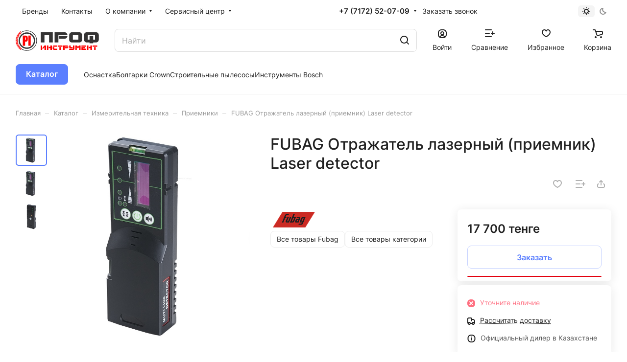

--- FILE ---
content_type: text/html; charset=UTF-8
request_url: https://profinstrument.kz/catalog/priemniki/fubag-otrazhatel-lazernyy-priemnik-laser-detector/
body_size: 48578
content:
<!DOCTYPE html>
<html xmlns="http://www.w3.org/1999/xhtml" xml:lang="ru" lang="ru" class="  ">
	<head><link rel="canonical" href="https://profinstrument.kz/catalog/priemniki/fubag-otrazhatel-lazernyy-priemnik-laser-detector/" />
		<title>FUBAG Отражатель лазерный (приемник) Laser detector 31647 </title>
		<meta name="viewport" content="initial-scale=1.0, width=device-width" />
		<meta name="HandheldFriendly" content="true" />
		<meta name="yes" content="yes" />
		<meta name="apple-mobile-web-app-status-bar-style" content="black" />
		<meta name="SKYPE_TOOLBAR" content="SKYPE_TOOLBAR_PARSER_COMPATIBLE" />
		<meta http-equiv="Content-Type" content="text/html; charset=UTF-8" />
<meta name="keywords" content="FUBAG Отражатель лазерный (приемник) Laser detector31647" />
<meta name="description" content="Интернет-магазин" />

<link href="/bitrix/js/ui/design-tokens/dist/ui.design-tokens.min.css?175850550723463"  rel="stylesheet" />
<link href="/bitrix/js/ui/fonts/opensans/ui.font.opensans.min.css?17585055082320"  rel="stylesheet" />
<link href="/bitrix/js/main/popup/dist/main.popup.bundle.min.css?175850552028056"  rel="stylesheet" />
<link href="/bitrix/cache/css/s1/aspro-lite/page_cfa76744d652dc0e914e8f7c0cce4df9/page_cfa76744d652dc0e914e8f7c0cce4df9_v1.css?1765633230141341"  rel="stylesheet" />
<link href="/bitrix/cache/css/s1/aspro-lite/default_4ad33bdf124bdacc60fa101b1853d32f/default_4ad33bdf124bdacc60fa101b1853d32f_v1.css?17656200063300"  rel="stylesheet" />
<link href="/bitrix/cache/css/s1/aspro-lite/default_30f64431032ef5bc952c304ed2a2307f/default_30f64431032ef5bc952c304ed2a2307f_v1.css?17656200062211"  rel="stylesheet" />
<link href="/bitrix/cache/css/s1/aspro-lite/template_44a223193845d4fa9a9bc12dfe111ed6/template_44a223193845d4fa9a9bc12dfe111ed6_v1.css?1765636020237413"  data-template-style="true" rel="stylesheet" />
<script>if(!window.BX)window.BX={};if(!window.BX.message)window.BX.message=function(mess){if(typeof mess==='object'){for(let i in mess) {BX.message[i]=mess[i];} return true;}};</script>
<script>(window.BX||top.BX).message({"pull_server_enabled":"N","pull_config_timestamp":0,"shared_worker_allowed":"Y","pull_guest_mode":"N","pull_guest_user_id":0,"pull_worker_mtime":1758505509});(window.BX||top.BX).message({"PULL_OLD_REVISION":"Для продолжения корректной работы с сайтом необходимо перезагрузить страницу."});</script>
<script>(window.BX||top.BX).message({"JS_CORE_LOADING":"Загрузка...","JS_CORE_NO_DATA":"- Нет данных -","JS_CORE_WINDOW_CLOSE":"Закрыть","JS_CORE_WINDOW_EXPAND":"Развернуть","JS_CORE_WINDOW_NARROW":"Свернуть в окно","JS_CORE_WINDOW_SAVE":"Сохранить","JS_CORE_WINDOW_CANCEL":"Отменить","JS_CORE_WINDOW_CONTINUE":"Продолжить","JS_CORE_H":"ч","JS_CORE_M":"м","JS_CORE_S":"с","JSADM_AI_HIDE_EXTRA":"Скрыть лишние","JSADM_AI_ALL_NOTIF":"Показать все","JSADM_AUTH_REQ":"Требуется авторизация!","JS_CORE_WINDOW_AUTH":"Войти","JS_CORE_IMAGE_FULL":"Полный размер"});</script>

<script src="/bitrix/js/main/core/core.min.js?1758505518230432"></script>

<script>BX.Runtime.registerExtension({"name":"main.core","namespace":"BX","loaded":true});</script>
<script>BX.setJSList(["\/bitrix\/js\/main\/core\/core_ajax.js","\/bitrix\/js\/main\/core\/core_promise.js","\/bitrix\/js\/main\/polyfill\/promise\/js\/promise.js","\/bitrix\/js\/main\/loadext\/loadext.js","\/bitrix\/js\/main\/loadext\/extension.js","\/bitrix\/js\/main\/polyfill\/promise\/js\/promise.js","\/bitrix\/js\/main\/polyfill\/find\/js\/find.js","\/bitrix\/js\/main\/polyfill\/includes\/js\/includes.js","\/bitrix\/js\/main\/polyfill\/matches\/js\/matches.js","\/bitrix\/js\/ui\/polyfill\/closest\/js\/closest.js","\/bitrix\/js\/main\/polyfill\/fill\/main.polyfill.fill.js","\/bitrix\/js\/main\/polyfill\/find\/js\/find.js","\/bitrix\/js\/main\/polyfill\/matches\/js\/matches.js","\/bitrix\/js\/main\/polyfill\/core\/dist\/polyfill.bundle.js","\/bitrix\/js\/main\/core\/core.js","\/bitrix\/js\/main\/polyfill\/intersectionobserver\/js\/intersectionobserver.js","\/bitrix\/js\/main\/lazyload\/dist\/lazyload.bundle.js","\/bitrix\/js\/main\/polyfill\/core\/dist\/polyfill.bundle.js","\/bitrix\/js\/main\/parambag\/dist\/parambag.bundle.js"]);
</script>
<script>BX.Runtime.registerExtension({"name":"aspro_cookie","namespace":"window","loaded":true});</script>
<script>BX.Runtime.registerExtension({"name":"aspro_metrika.goals","namespace":"window","loaded":true});</script>
<script>BX.Runtime.registerExtension({"name":"aspro_logo","namespace":"window","loaded":true});</script>
<script>(window.BX||top.BX).message({"ADD_BASKET_PROPS_TITLE":"Выберите свойства, добавляемые в корзину","ADD_BASKET_PROPS_BUTTON_TITLE":"Выбрать"});</script>
<script>BX.Runtime.registerExtension({"name":"aspro_item_action","namespace":"window","loaded":true});</script>
<script>(window.BX||top.BX).message({"NOTICE_ADDED2CART":"В корзине","NOTICE_CLOSE":"Закрыть","NOTICE_MORE":"и ещё #COUNT# #PRODUCTS#","NOTICE_PRODUCT0":"товаров","NOTICE_PRODUCT1":"товар","NOTICE_PRODUCT2":"товара","NOTICE_ERROR":"Ошибка","NOTICE_REQUEST_ERROR":"Ошибка запроса","NOTICE_AUTHORIZED":"Вы успешно авторизовались","NOTICE_ADDED2COMPARE":"В сравнении","NOTICE_ADDED2FAVORITE":"В избранном","NOTICE_ADDED2SUBSCRIBE":"Вы подписались","NOTICE_REMOVED_FROM_COMPARE":"Удалено из сравнения","NOTICE_REMOVED_FROM_FAVORITE":"Удалено из избранного","NOTICE_REMOVED_FROM_SUBSCRIBE":"Удалено из подписки"});</script>
<script>BX.Runtime.registerExtension({"name":"aspro_notice","namespace":"window","loaded":true});</script>
<script>BX.Runtime.registerExtension({"name":"aspro_scroll_to_top","namespace":"window","loaded":true});</script>
<script>BX.Runtime.registerExtension({"name":"aspro_dropdown_select","namespace":"window","loaded":true});</script>
<script>BX.Runtime.registerExtension({"name":"aspro_menu_aim","namespace":"window","loaded":true});</script>
<script>BX.Runtime.registerExtension({"name":"aspro_menu_many_items","namespace":"window","loaded":true});</script>
<script>(window.BX||top.BX).message({"CT_BST_SEARCH_BUTTON2":"Найти","SEARCH_IN_SITE_FULL":"По всему сайту","SEARCH_IN_SITE":"Везде","SEARCH_IN_CATALOG_FULL":"По каталогу","SEARCH_IN_CATALOG":"Каталог"});</script>
<script>BX.Runtime.registerExtension({"name":"aspro_searchtitle","namespace":"window","loaded":true});</script>
<script>BX.Runtime.registerExtension({"name":"aspro_drag_scroll","namespace":"window","loaded":true});</script>
<script>BX.Runtime.registerExtension({"name":"ui.design-tokens","namespace":"window","loaded":true});</script>
<script>BX.Runtime.registerExtension({"name":"ui.fonts.opensans","namespace":"window","loaded":true});</script>
<script>BX.Runtime.registerExtension({"name":"main.popup","namespace":"BX.Main","loaded":true});</script>
<script>BX.Runtime.registerExtension({"name":"popup","namespace":"window","loaded":true});</script>
<script>BX.Runtime.registerExtension({"name":"aspro_hover_block","namespace":"window","loaded":true});</script>
<script>BX.Runtime.registerExtension({"name":"aspro_fancybox","namespace":"window","loaded":true});</script>
<script>BX.Runtime.registerExtension({"name":"aspro_detail","namespace":"window","loaded":true});</script>
<script>BX.Runtime.registerExtension({"name":"aspro_swiper_init","namespace":"window","loaded":true});</script>
<script>BX.Runtime.registerExtension({"name":"aspro_swiper","namespace":"window","loaded":true});</script>
<script>BX.Runtime.registerExtension({"name":"aspro_swiper_events","namespace":"window","loaded":true});</script>
<script>BX.Runtime.registerExtension({"name":"aspro_rounded_columns","namespace":"window","loaded":true});</script>
<script>BX.Runtime.registerExtension({"name":"aspro_viewed","namespace":"window","loaded":true});</script>
<script>BX.Runtime.registerExtension({"name":"aspro_gallery","namespace":"window","loaded":true});</script>
<script>BX.Runtime.registerExtension({"name":"aspro_stores_amount","namespace":"window","loaded":true});</script>
<script>BX.Runtime.registerExtension({"name":"aspro_video","namespace":"window","loaded":true});</script>
<script>BX.Runtime.registerExtension({"name":"aspro_countdown","namespace":"window","loaded":true});</script>
<script>BX.Runtime.registerExtension({"name":"aspro_reviews","namespace":"window","loaded":true});</script>
<script>BX.Runtime.registerExtension({"name":"aspro_share","namespace":"window","loaded":true});</script>
<script>BX.Runtime.registerExtension({"name":"aspro_hint","namespace":"window","loaded":true});</script>
<script>BX.Runtime.registerExtension({"name":"aspro_chip","namespace":"window","loaded":true});</script>
<script>BX.Runtime.registerExtension({"name":"aspro_chars","namespace":"window","loaded":true});</script>
<script>BX.Runtime.registerExtension({"name":"aspro_catalog","namespace":"window","loaded":true});</script>
<script>BX.Runtime.registerExtension({"name":"aspro_catalog_block","namespace":"window","loaded":true});</script>
<script>BX.Runtime.registerExtension({"name":"aspro_select_offer_load","namespace":"window","loaded":true});</script>
<script>BX.Runtime.registerExtension({"name":"aspro_back_url","namespace":"window","loaded":true});</script>
<script>BX.Runtime.registerExtension({"name":"ls","namespace":"window","loaded":true});</script>
<script>BX.Runtime.registerExtension({"name":"aspro_skeleton","namespace":"window","loaded":true});</script>
<script>(window.BX||top.BX).message({"LANGUAGE_ID":"ru","FORMAT_DATE":"DD.MM.YYYY","FORMAT_DATETIME":"DD.MM.YYYY HH:MI:SS","COOKIE_PREFIX":"BITRIX_SM","SERVER_TZ_OFFSET":"-18000","UTF_MODE":"Y","SITE_ID":"s1","SITE_DIR":"\/","USER_ID":"","SERVER_TIME":1769149054,"USER_TZ_OFFSET":36000,"USER_TZ_AUTO":"Y","bitrix_sessid":"add4c160dbdc52373de89abfec7a7ecb"});</script>


<script src="/bitrix/js/pull/protobuf/protobuf.min.js?175850550976433"></script>
<script src="/bitrix/js/pull/protobuf/model.min.js?175850550914190"></script>
<script src="/bitrix/js/main/core/core_promise.min.js?17585055182490"></script>
<script src="/bitrix/js/rest/client/rest.client.min.js?17585055099240"></script>
<script src="/bitrix/js/pull/client/pull.client.min.js?175850550949849"></script>
<script src="/bitrix/js/main/ajax.min.js?175850551822194"></script>
<script src="/bitrix/js/main/popup/dist/main.popup.bundle.min.js?175850552066962"></script>
<script src="/bitrix/js/main/core/core_ls.min.js?17585055182683"></script>
<script>BX.setCSSList(["\/bitrix\/templates\/aspro-lite\/components\/bitrix\/catalog\/main\/style.css","\/bitrix\/templates\/aspro-lite\/css\/animation\/animate.min.css","\/bitrix\/templates\/aspro-lite\/components\/bitrix\/catalog.element\/main\/style.css","\/bitrix\/components\/aspro\/props.group.lite\/templates\/lite\/style.css","\/bitrix\/templates\/aspro-lite\/css\/jquery.fancybox.min.css","\/bitrix\/templates\/aspro-lite\/css\/fancybox-gallery.min.css","\/bitrix\/templates\/aspro-lite\/css\/detail.min.css","\/bitrix\/templates\/aspro-lite\/vendor\/css\/carousel\/swiper\/swiper-bundle.min.css","\/bitrix\/templates\/aspro-lite\/css\/slider.swiper.min.css","\/bitrix\/templates\/aspro-lite\/css\/slider.min.css","\/bitrix\/templates\/aspro-lite\/css\/rounded-columns.min.css","\/bitrix\/templates\/aspro-lite\/css\/gallery.min.css","\/bitrix\/templates\/aspro-lite\/css\/video-block.min.css","\/bitrix\/templates\/aspro-lite\/css\/conditional\/countdown.min.css","\/bitrix\/templates\/aspro-lite\/css\/reviews.min.css","\/bitrix\/templates\/aspro-lite\/css\/share.min.css","\/bitrix\/templates\/aspro-lite\/css\/blocks\/hint.min.css","\/bitrix\/templates\/aspro-lite\/css\/chip.min.css","\/bitrix\/templates\/aspro-lite\/css\/chars.min.css","\/bitrix\/templates\/aspro-lite\/css\/catalog.min.css","\/bitrix\/templates\/aspro-lite\/css\/catalog-block.min.css","\/bitrix\/templates\/aspro-lite\/css\/back-url.min.css","\/bitrix\/templates\/aspro-lite\/css\/fonts\/inter\/css\/inter.min.css","\/bitrix\/templates\/aspro-lite\/css\/lite.bootstrap.css","\/bitrix\/templates\/aspro-lite\/vendor\/css\/ripple.css","\/bitrix\/templates\/aspro-lite\/css\/buttons.css","\/bitrix\/templates\/aspro-lite\/css\/svg.css","\/bitrix\/templates\/aspro-lite\/css\/header.css","\/bitrix\/templates\/aspro-lite\/css\/footer.css","\/bitrix\/templates\/aspro-lite\/css\/mobile-header.css","\/bitrix\/templates\/aspro-lite\/css\/mobile-menu.css","\/bitrix\/templates\/aspro-lite\/css\/header-fixed.css","\/bitrix\/templates\/aspro-lite\/css\/page-title-breadcrumb-pagination.css","\/bitrix\/templates\/aspro-lite\/css\/social-icons.css","\/bitrix\/templates\/aspro-lite\/css\/left-menu.css","\/bitrix\/templates\/aspro-lite\/css\/tabs.css","\/bitrix\/templates\/aspro-lite\/css\/bg-banner.css","\/bitrix\/templates\/aspro-lite\/css\/item-views.css","\/bitrix\/templates\/aspro-lite\/css\/blocks\/cross.css","\/bitrix\/templates\/aspro-lite\/css\/blocks\/dark-light-theme.css","\/bitrix\/templates\/aspro-lite\/css\/blocks\/flexbox.css","\/bitrix\/templates\/aspro-lite\/css\/blocks\/grid-list.css","\/bitrix\/templates\/aspro-lite\/css\/blocks\/gutters.css","\/bitrix\/templates\/aspro-lite\/css\/blocks\/hint.css","\/bitrix\/templates\/aspro-lite\/css\/blocks\/images.css","\/bitrix\/templates\/aspro-lite\/css\/blocks\/line-block.css","\/bitrix\/templates\/aspro-lite\/css\/blocks\/mobile-scrolled.css","\/bitrix\/templates\/aspro-lite\/css\/blocks\/popup.css","\/bitrix\/templates\/aspro-lite\/css\/blocks\/prices.css","\/bitrix\/templates\/aspro-lite\/css\/blocks\/scroller.css","\/bitrix\/templates\/aspro-lite\/css\/blocks\/social-list.css","\/bitrix\/templates\/aspro-lite\/css\/blocks\/sticker.css","\/bitrix\/templates\/aspro-lite\/css\/blocks\/sticky.css","\/bitrix\/templates\/.default\/ajax\/ajax.css","\/bitrix\/templates\/aspro-lite\/css\/item-action.min.css","\/bitrix\/templates\/aspro-lite\/css\/notice.min.css","\/bitrix\/templates\/aspro-lite\/css\/scroll_to_top.min.css","\/bitrix\/templates\/aspro-lite\/components\/bitrix\/menu\/header\/style.css","\/bitrix\/templates\/aspro-lite\/css\/dropdown-select.min.css","\/bitrix\/templates\/aspro-lite\/css\/menu_many_items.min.css","\/bitrix\/components\/aspro\/theme.selector.lite\/templates\/.default\/style.css","\/bitrix\/templates\/aspro-lite\/components\/bitrix\/search.title\/corp\/style.css","\/bitrix\/templates\/aspro-lite\/css\/dragscroll.min.css","\/bitrix\/templates\/aspro-lite\/components\/bitrix\/breadcrumb\/main\/style.css","\/bitrix\/templates\/aspro-lite\/components\/bitrix\/menu\/bottom\/style.css","\/bitrix\/components\/aspro\/marketing.popup.lite\/templates\/.default\/style.css","\/bitrix\/templates\/aspro-lite\/styles.css","\/bitrix\/templates\/aspro-lite\/template_styles.css","\/bitrix\/templates\/aspro-lite\/css\/form.css","\/bitrix\/templates\/aspro-lite\/css\/colored.css","\/bitrix\/templates\/aspro-lite\/css\/responsive.css","\/bitrix\/templates\/aspro-lite\/css\/custom.css","\/bitrix\/components\/aspro\/catalog.viewed.lite\/templates\/main\/style.css","\/bitrix\/templates\/aspro-lite\/css\/skeleton.css","\/bitrix\/templates\/aspro-lite\/css\/bottom-icons-panel.css"]);</script>
<script>if (Intl && Intl.DateTimeFormat) document.cookie="BITRIX_SM_TZ="+Intl.DateTimeFormat().resolvedOptions().timeZone+"; path=/; expires=Fri, 01 Jan 2027 00:00:00 -0500";</script>
<script>
					(function () {
						"use strict";

						var counter = function ()
						{
							var cookie = (function (name) {
								var parts = ("; " + document.cookie).split("; " + name + "=");
								if (parts.length == 2) {
									try {return JSON.parse(decodeURIComponent(parts.pop().split(";").shift()));}
									catch (e) {}
								}
							})("BITRIX_CONVERSION_CONTEXT_s1");

							if (cookie && cookie.EXPIRE >= BX.message("SERVER_TIME"))
								return;

							var request = new XMLHttpRequest();
							request.open("POST", "/bitrix/tools/conversion/ajax_counter.php", true);
							request.setRequestHeader("Content-type", "application/x-www-form-urlencoded");
							request.send(
								"SITE_ID="+encodeURIComponent("s1")+
								"&sessid="+encodeURIComponent(BX.bitrix_sessid())+
								"&HTTP_REFERER="+encodeURIComponent(document.referrer)
							);
						};

						if (window.frameRequestStart === true)
							BX.addCustomEvent("onFrameDataReceived", counter);
						else
							BX.ready(counter);
					})();
				</script>
<script>BX.message({'JS_REQUIRED':'Заполните это поле!','JS_FORMAT':'Неверный формат!','JS_FILE_EXT':'Недопустимое расширение файла!','JS_PASSWORD_COPY':'Пароли не совпадают!','JS_PASSWORD_LENGTH':'Минимум 6 символов!','JS_ERROR':'Неверно заполнено поле!','JS_FILE_SIZE':'Максимальный размер 5мб!','JS_FILE_BUTTON_NAME':'Выберите файл','JS_FILE_DEFAULT':'Файл не найден','JS_DATE':'Некорректная дата!','JS_DATETIME':'Некорректная дата/время!','JS_REQUIRED_LICENSES':'Согласитесь с условиями','JS_REQUIRED_OFFER':'Согласитесь с условиями','JS_INVALID_NUMBER':'Неверный номер','JS_INVALID_COUNTRY_CODE':'Неверный код страны','JS_TOO_SHORT':'Номер слишком короткий','JS_TOO_LONG':'Номер слишком длинный','S_CALLBACK':'Заказать звонок','S_QUESTION':'Задать вопрос','S_ASK_QUESTION':'Задать вопрос','S_FEEDBACK':'Оставить отзыв','ERROR_INCLUDE_MODULE_DIGITAL_TITLE':'Ошибка подключения модуля &laquo;Аспро: ЛайтШоп&raquo;','ERROR_INCLUDE_MODULE_DIGITAL_TEXT':'Ошибка подключения модуля &laquo;Аспро: ЛайтШоп&raquo;.<br />Пожалуйста установите модуль и повторите попытку','S_SERVICES':'Наши услуги','S_SERVICES_SHORT':'Услуги','S_TO_ALL_SERVICES':'Все услуги','S_CATALOG':'Каталог товаров','S_CATALOG_SHORT':'Каталог','S_TO_ALL_CATALOG':'Весь каталог','S_CATALOG_FAVORITES':'Наши товары','S_CATALOG_FAVORITES_SHORT':'Товары','S_NEWS':'Новости','S_TO_ALL_NEWS':'Все новости','S_COMPANY':'О компании','S_OTHER':'Прочее','S_CONTENT':'Контент','T_JS_ARTICLE':'Артикул: ','T_JS_NAME':'Наименование: ','T_JS_PRICE':'Цена: ','T_JS_QUANTITY':'Количество: ','T_JS_SUMM':'Сумма: ','FANCY_CLOSE':'Закрыть','FANCY_NEXT':'Вперед','FANCY_PREV':'Назад','CUSTOM_COLOR_CHOOSE':'Выбрать','CUSTOM_COLOR_CANCEL':'Отмена','S_MOBILE_MENU':'Меню','DIGITAL_T_MENU_BACK':'Назад','DIGITAL_T_MENU_CALLBACK':'Обратная связь','DIGITAL_T_MENU_CONTACTS_TITLE':'Будьте на связи','TITLE_BASKET':'В корзине товаров на #SUMM#','BASKET_SUMM':'#SUMM#','EMPTY_BASKET':'Корзина пуста','TITLE_BASKET_EMPTY':'Корзина пуста','BASKET':'Корзина','SEARCH_TITLE':'Поиск','SOCIAL_TITLE':'Оставайтесь на связи','LOGIN':'Войти','MY_CABINET':'Кабинет','SUBSCRIBE_TITLE':'Будьте всегда в курсе','HEADER_SCHEDULE':'Время работы','SEO_TEXT':'SEO описание','COMPANY_IMG':'Картинка компании','COMPANY_TEXT':'Описание компании','JS_RECAPTCHA_ERROR':'Пройдите проверку','JS_PROCESSING_ERROR':'Согласитесь с условиями!','CONFIG_SAVE_SUCCESS':'Настройки сохранены','CONFIG_SAVE_FAIL':'Ошибка сохранения настроек','CLEAR_FILE':'Отменить','ALL_SECTIONS_PROJECT':'Все проекты','RELOAD_PAGE':'Обновить страницу','REFRESH':'Поменять картинку','RECAPTCHA_TEXT':'Подтвердите, что вы не робот','SHOW':'Еще','HIDE':'Скрыть','FILTER_EXPAND_VALUES':'Показать все','FILTER_HIDE_VALUES':'Свернуть','COUNTDOWN_SEC':'сек','COUNTDOWN_MIN':'мин','COUNTDOWN_HOUR':'час','COUNTDOWN_DAY0':'дн','COUNTDOWN_DAY1':'дн','COUNTDOWN_DAY2':'дн','COUNTDOWN_WEAK0':'Недель','COUNTDOWN_WEAK1':'Неделя','COUNTDOWN_WEAK2':'Недели','COUNTDOWN_MONTH0':'Месяцев','COUNTDOWN_MONTH1':'Месяц','COUNTDOWN_MONTH2':'Месяца','COUNTDOWN_YEAR0':'Лет','COUNTDOWN_YEAR1':'Год','COUNTDOWN_YEAR2':'Года','COUNTDOWN_COMPACT_SEC':'с','COUNTDOWN_COMPACT_MIN':'м','COUNTDOWN_COMPACT_HOUR':'ч','COUNTDOWN_COMPACT_DAY':'д','COUNTDOWN_COMPACT_WEAK':'н','COUNTDOWN_COMPACT_MONTH':'м','COUNTDOWN_COMPACT_YEAR0':'л','COUNTDOWN_COMPACT_YEAR1':'г','BASKET_PRINT_BUTTON':'Распечатать','BASKET_CLEAR_ALL_BUTTON':'Очистить','BASKET_QUICK_ORDER_BUTTON':'Быстрый заказ','BASKET_CONTINUE_BUTTON':'Продолжить покупки','BASKET_ORDER_BUTTON':'Оформить заказ','SHARE_BUTTON':'Поделиться','BASKET_CHANGE_TITLE':'Ваш заказ','BASKET_CHANGE_LINK':'Изменить','MORE_INFO_SKU':'Купить','ITEM_ECONOMY':'Экономия','ITEM_ARTICLE':'Артикул: ','JS_FORMAT_ORDER':'имеет неверный формат','JS_BASKET_COUNT_TITLE':'В корзине товаров на SUMM','POPUP_VIDEO':'Видео','POPUP_GIFT_TEXT':'Нашли что-то особенное? Намекните другу о подарке!','ORDER_FIO_LABEL':'Ф.И.О.','ORDER_PHONE_LABEL':'Телефон','ORDER_REGISTER_BUTTON':'Регистрация','PRICES_TYPE':'Варианты цен','FILTER_HELPER_VALUES':' знач.','SHOW_MORE_SCU_MAIN':'Еще #COUNT#','SHOW_MORE_SCU_1':'предложение','SHOW_MORE_SCU_2':'предложения','SHOW_MORE_SCU_3':'предложений','PARENT_ITEM_NOT_FOUND':'Не найден основной товар для услуги в корзине. Обновите страницу и попробуйте снова.','S_FAVORITE':'Избранное','S_COMPARE':'Сравнение'})</script>
<style>html {--border-radius:8px;--theme-base-color:#5b7fff;--theme-base-opacity-color:#5b7fff1a;--theme-more-color:#5b7fff;--theme-outer-border-radius:8px;--theme-text-transform:none;--theme-letter-spacing:normal;--theme-button-font-size:0%;--theme-button-padding-2px:0%;--theme-button-padding-1px:0%;--theme-more-color-hue:227;--theme-more-color-saturation:100%;--theme-more-color-lightness:68%;--theme-base-color-hue:227;--theme-base-color-saturation:100%;--theme-base-color-lightness:68%;--theme-lightness-hover-diff:6%;}</style>
<style>html {font-size:16px;--theme-font-family:Inter;--theme-font-title-family:var(--theme-font-family);--theme-font-title-weight:500;}</style>
<style>html {--theme-page-width: 1500px;--theme-page-width-padding: 32px}</style>

            <script src="/bitrix/templates/aspro-lite/js/app.min.js?17585055212299"></script>
            <script data-skip-moving="true" src="/bitrix/js/main/jquery/jquery-3.6.0.min.js"></script>
            <script data-skip-moving="true" src="/bitrix/templates/aspro-lite/js/speed.min.js?=1758505521"></script>
        
<link href="/bitrix/templates/aspro-lite/css/print.min.css?175850552012929" data-template-style="true" rel="stylesheet" media="print">
<script>window.lazySizesConfig = window.lazySizesConfig || {};lazySizesConfig.loadMode = 1;lazySizesConfig.expand = 200;lazySizesConfig.expFactor = 1;lazySizesConfig.hFac = 0.1;window.lazySizesConfig.loadHidden = false;</script>
<script src="/bitrix/templates/aspro-lite/vendor/lazysizes.min.js" data-skip-moving="true" defer=""></script>
<script src="/bitrix/templates/aspro-lite/vendor/ls.unveilhooks.min.js" data-skip-moving="true" defer=""></script>
<link rel="shortcut icon" href="/favicon.ico" type="image/x-icon" />
<link rel="apple-touch-icon" sizes="180x180" href="/include/apple-touch-icon.png" />
<meta property="og:description" content="Интернет-магазин" />
<meta property="og:image" content="https://profinstrument.kz:443/upload/iblock/856/wp2ithq7ears7y9g42kb399260o4ai5v/67285415362590.jpg" />
<link rel="image_src" href="https://profinstrument.kz:443/upload/iblock/856/wp2ithq7ears7y9g42kb399260o4ai5v/67285415362590.jpg"  />
<meta property="og:title" content="FUBAG Отражатель лазерный (приемник) Laser detector 31647 " />
<meta property="og:type" content="website" />
<meta property="og:url" content="https://profinstrument.kz:443/catalog/priemniki/fubag-otrazhatel-lazernyy-priemnik-laser-detector/" />



<script src="/bitrix/templates/aspro-lite/js/observer.min.js?17585055213650"></script>
<script src="/bitrix/templates/aspro-lite/js/lite.bootstrap.min.js?175850552113619"></script>
<script src="/bitrix/templates/aspro-lite/vendor/jquery.cookie.min.js?17585055201613"></script>
<script src="/bitrix/templates/aspro-lite/vendor/jquery.validate.min.js?175850552022254"></script>
<script src="/bitrix/templates/aspro-lite/vendor/js/ripple.min.js?17585055201624"></script>
<script src="/bitrix/templates/aspro-lite/js/detectmobilebrowser.js?17585055212203"></script>
<script src="/bitrix/templates/aspro-lite/js/matchMedia.min.js?1758505521931"></script>
<script src="/bitrix/templates/aspro-lite/js/jquery.actual.min.js?17585055211239"></script>
<script src="/bitrix/templates/aspro-lite/js/jquery-ui.min.js?175850552132162"></script>
<script src="/bitrix/templates/aspro-lite/js/jqModal.min.js?17585055213197"></script>
<script src="/bitrix/templates/aspro-lite/js/scrollTabs.min.js?175850552110414"></script>
<script src="/bitrix/templates/aspro-lite/js/blocks/controls.min.js?17585055212846"></script>
<script src="/bitrix/templates/aspro-lite/js/blocks/dropdown-product.min.js?1758505521962"></script>
<script src="/bitrix/templates/aspro-lite/js/blocks/hint.min.js?1758505521515"></script>
<script src="/bitrix/templates/aspro-lite/js/blocks/tabs-history.min.js?17585055211019"></script>
<script src="/bitrix/templates/aspro-lite/js/general.min.js?175856269294585"></script>
<script src="/bitrix/templates/aspro-lite/js/custom.js?1758505521307"></script>
<script src="/bitrix/templates/aspro-lite/js/metrika.goals.min.js?17585055217001"></script>
<script src="/bitrix/templates/aspro-lite/js/logo.min.js?17585055213294"></script>
<script src="/bitrix/templates/aspro-lite/js/item-action.min.js?175850552119739"></script>
<script src="/bitrix/templates/aspro-lite/js/notice.min.js?175850552117378"></script>
<script src="/bitrix/templates/aspro-lite/js/scroll_to_top.min.js?17585055212367"></script>
<script src="/bitrix/templates/aspro-lite/components/bitrix/menu/header/script.min.js?17585055212602"></script>
<script src="/bitrix/templates/aspro-lite/vendor/js/jquery.menu-aim.min.js?17585055202884"></script>
<script src="/bitrix/templates/aspro-lite/js/menu_many_items.min.js?17585055211285"></script>
<script src="/bitrix/templates/aspro-lite/js/phones.min.js?1758505521712"></script>
<script src="/bitrix/components/aspro/theme.selector.lite/templates/.default/script.min.js?17585055044561"></script>
<script src="/bitrix/components/bitrix/search.title/script.min.js?17585054966543"></script>
<script src="/bitrix/templates/aspro-lite/components/bitrix/search.title/corp/script.min.js?17585055208336"></script>
<script src="/bitrix/templates/aspro-lite/js/searchtitle.min.js?17585055211414"></script>
<script src="/bitrix/templates/aspro-lite/js/dragscroll.min.js?17585055215337"></script>
<script src="/bitrix/templates/aspro-lite/components/bitrix/menu/left/script.min.js?1758505521947"></script>
<script src="/bitrix/templates/aspro-lite/components/bitrix/menu/bottom/script.min.js?1758505521319"></script>
<script src="/bitrix/components/aspro/marketing.popup.lite/templates/.default/script.min.js?1758505504947"></script>
<script src="/bitrix/templates/aspro-lite/js/jquery.inputmask.bundle.min.js?175850552170933"></script>
<script src="/bitrix/templates/aspro-lite/js/jquery.history.js?175850552121571"></script>
<script src="/bitrix/templates/aspro-lite/components/bitrix/catalog.element/main/script.min.js?1758505521422"></script>
<script src="/bitrix/templates/aspro-lite/js/hover-block.min.js?1758505521715"></script>
<script src="/bitrix/templates/aspro-lite/js/jquery.fancybox.min.js?175850552167390"></script>
<script src="/bitrix/templates/aspro-lite/js/slider.swiper.min.js?17585055211477"></script>
<script src="/bitrix/templates/aspro-lite/vendor/js/carousel/swiper/swiper-bundle.min.js?1758505520158093"></script>
<script src="/bitrix/templates/aspro-lite/js/slider.swiper.galleryEvents.min.js?1758505521968"></script>
<script src="/bitrix/templates/aspro-lite/js/viewed.min.js?17585055212176"></script>
<script src="/bitrix/templates/aspro-lite/js/gallery.min.js?1758505521572"></script>
<script src="/bitrix/templates/aspro-lite/js/conditional/stores_amount.min.js?1758505521909"></script>
<script src="/bitrix/templates/aspro-lite/vendor/js/jquery.plugin.min.js?17585055203349"></script>
<script src="/bitrix/templates/aspro-lite/vendor/js/countdown/jquery.countdown.min.js?175850552020851"></script>
<script src="/bitrix/templates/aspro-lite/vendor/js/countdown/jquery.countdown-ru.min.js?17585055201487"></script>
<script src="/bitrix/templates/aspro-lite/js/conditional/countdown.min.js?17585055212741"></script>
<script src="/bitrix/templates/aspro-lite/components/bitrix/sale.gift.main.products/main/script.min.js?17585055212978"></script>
<script src="/bitrix/templates/aspro-lite/components/bitrix/sale.gift.product/main/script.min.js?175850552134479"></script>
<script src="/bitrix/templates/aspro-lite/js/select_offer_load.min.js?1758505521187"></script>

				<style>html {--header-height:193px;}</style>	</head>
	<body class="block-wo-title  site_s1   side_left hide_menu_page region_confirm_normal header_fill_ fixed_y mfixed_y mfixed_view_always title_position_left mmenu_leftside mheader-v1 footer-v1 fill_bg_ header-v4 title-v1 bottom-icons-panel_y with_order with_cabinet with_phones theme-light" id="main" data-site="/">
		<div class="bx_areas"></div>

		
		<div id="panel"></div>


						                                <script data-skip-moving="true">
            var solutionName = 'arLiteOptions';
            var arAsproOptions = window[solutionName] = ({});
            var arAsproCounters = {};
            var arBasketItems = {};
        </script>
        <script src="/bitrix/templates/aspro-lite/js/setTheme.php?site_id=s1&site_dir=/" data-skip-moving="true"></script>
        <script>

        if (arAsproOptions.SITE_ADDRESS){
            arAsproOptions.SITE_ADDRESS = arAsproOptions.SITE_ADDRESS.replace(/'/g, "");
        }

        window.basketJSParams = window.basketJSParams || [];
                BX.message({'MIN_ORDER_PRICE_TEXT':'<b>'});
        arAsproOptions.PAGES.FRONT_PAGE = window[solutionName].PAGES.FRONT_PAGE = "";
        arAsproOptions.PAGES.BASKET_PAGE = window[solutionName].PAGES.BASKET_PAGE = "";
        arAsproOptions.PAGES.ORDER_PAGE = window[solutionName].PAGES.ORDER_PAGE = "";
        arAsproOptions.PAGES.PERSONAL_PAGE = window[solutionName].PAGES.PERSONAL_PAGE = "";
        arAsproOptions.PAGES.CATALOG_PAGE = window[solutionName].PAGES.CATALOG_PAGE = "1";
        </script>
        <!--'start_frame_cache_options-block'-->            <script>
            var arAsproCounters = {'BASKET':{'ITEMS':[],'COUNT':'0','TITLE':'Корзина пуста'},'DELAY':{'ITEMS':[],'COUNT':'0'},'NOT_AVAILABLE':{'ITEMS':[],'COUNT':'0'},'COMPARE':{'ITEMS':[],'COUNT':'0','TITLE':'Список сравниваемых элементов'},'FAVORITE':{'ITEMS':[],'COUNT':'0','TITLE':'Избранные товары'},'SUBSCRIBE':{'ITEMS':[],'COUNT':'0','TITLE':'Подписка на товары'}};
            </script>
            <!--'end_frame_cache_options-block'-->
		<div class="body  hover_">
			<div class="body_media"></div>

						<div class="headers-container">				
				<div class="title-v1" data-ajax-block="HEADER" data-ajax-callback="headerInit">
										
<header class="header_4 header  header--narrow ">
	<div class="header__inner  header__inner--no-pt">

		
		<div class="header__top-part " data-ajax-load-block="HEADER_TOP_PART">
							<div class="maxwidth-theme">
			
			<div class="header__top-inner">

				
								<div class="header__top-item header-menu dotted-flex-1 hide-dotted">
					<nav class="mega-menu sliced">
						    <div class="catalog_icons_">
        <div class="header-menu__wrapper">
                                            <div class="header-menu__item unvisible header-menu__item--first  ">
                                            <a class="header-menu__link header-menu__link--top-level light-opacity-hover fill-theme-hover banner-light-text dark_link" href="/brands/">
                            <span class="header-menu__title font_14">
                                Бренды                            </span>
                                                    </a>
                                                                                                </div>
                                                            <div class="header-menu__item unvisible   ">
                                            <a class="header-menu__link header-menu__link--top-level light-opacity-hover fill-theme-hover banner-light-text dark_link" href="/contacts/">
                            <span class="header-menu__title font_14">
                                Контакты                            </span>
                                                    </a>
                                                                                                </div>
                                                            <div class="header-menu__item unvisible   header-menu__item--dropdown">
                                            <a class="header-menu__link header-menu__link--top-level light-opacity-hover fill-theme-hover banner-light-text dark_link" href="/company/">
                            <span class="header-menu__title font_14">
                                О компании                            </span>
                                                            <i class="svg inline  header-menu__wide-submenu-right-arrow fill-dark-light-block banner-light-icon-fill inline " aria-hidden="true"><svg width="7" height="5" ><use xlink:href="/bitrix/templates/aspro-lite/images/svg/arrows.svg?1758505520#down-7-5"></use></svg></i>                                                    </a>
                                                                                    <div class="header-menu__dropdown-menu dropdown-menu-wrapper dropdown-menu-wrapper--visible dropdown-menu-wrapper--woffset">
                            <div class="dropdown-menu-inner rounded-x ">

                                
                                
                                
                                <ul class="header-menu__dropdown-menu-inner ">
                                                                                                                                                                <li class="header-menu__dropdown-item  count_ ">
                                                <a class="font_15 dropdown-menu-item dark_link fill-dark-light-block " href="/company/">
                                                    О компании                                                                                                    </a>
                                                                                            </li>
                                                                                                                                                                                                        <li class="header-menu__dropdown-item  count_ ">
                                                <a class="font_15 dropdown-menu-item dark_link fill-dark-light-block " href="/company/contract/">
                                                    Публичный договор                                                                                                    </a>
                                                                                            </li>
                                                                                                                                                                                                        <li class="header-menu__dropdown-item  count_ ">
                                                <a class="font_15 dropdown-menu-item dark_link fill-dark-light-block " href="/company/reviews/">
                                                    Отзывы                                                                                                    </a>
                                                                                            </li>
                                                                                                                                                                                                        <li class="header-menu__dropdown-item  count_ ">
                                                <a class="font_15 dropdown-menu-item dark_link fill-dark-light-block " href="/company/docs/">
                                                    Документы                                                                                                    </a>
                                                                                            </li>
                                                                                                                                                                                                        <li class="header-menu__dropdown-item  count_ ">
                                                <a class="font_15 dropdown-menu-item dark_link fill-dark-light-block " href="/company/openings/">
                                                    Вакансии                                                                                                    </a>
                                                                                            </li>
                                                                                                            </ul>

                                                                                            </div>
                        </div>
                                                        </div>
                                                            <div class="header-menu__item unvisible  header-menu__item--last header-menu__item--dropdown">
                                            <a class="header-menu__link header-menu__link--top-level light-opacity-hover fill-theme-hover banner-light-text dark_link" href="/services/">
                            <span class="header-menu__title font_14">
                                Сервисный центр                            </span>
                                                            <i class="svg inline  header-menu__wide-submenu-right-arrow fill-dark-light-block banner-light-icon-fill inline " aria-hidden="true"><svg width="7" height="5" ><use xlink:href="/bitrix/templates/aspro-lite/images/svg/arrows.svg?1758505520#down-7-5"></use></svg></i>                                                    </a>
                                                                                    <div class="header-menu__dropdown-menu dropdown-menu-wrapper dropdown-menu-wrapper--visible dropdown-menu-wrapper--woffset">
                            <div class="dropdown-menu-inner rounded-x ">

                                
                                
                                
                                <ul class="header-menu__dropdown-menu-inner ">
                                                                                                                                                                <li class="header-menu__dropdown-item  count_ ">
                                                <a class="font_15 dropdown-menu-item dark_link fill-dark-light-block " href="/services/garantiynyy-remont/">
                                                    Гарантийный ремонт                                                                                                    </a>
                                                                                            </li>
                                                                                                                                                                                                        <li class="header-menu__dropdown-item  count_ ">
                                                <a class="font_15 dropdown-menu-item dark_link fill-dark-light-block " href="/services/servisnoe-obsluzhivanie/">
                                                    Сервисное обслуживание                                                                                                    </a>
                                                                                            </li>
                                                                                                                                                                                                        <li class="header-menu__dropdown-item  count_ ">
                                                <a class="font_15 dropdown-menu-item dark_link fill-dark-light-block " href="/services/postavka-komplektuyushchikh/">
                                                    Поставка комплектующих                                                                                                    </a>
                                                                                            </li>
                                                                                                            </ul>

                                                                                            </div>
                        </div>
                                                        </div>
                            
                            <div class="header-menu__item header-menu__item--more-items unvisible">
                    <div class="header-menu__link banner-light-icon-fill fill-dark-light-block light-opacity-hover">
                        <i class="svg inline  inline " aria-hidden="true"><svg width="15" height="3" ><use xlink:href="/bitrix/templates/aspro-lite/images/svg/header_icons.svg?1758505520#dots-15-3"></use></svg></i>                    </div>
                    <div class="header-menu__dropdown-menu dropdown-menu-wrapper dropdown-menu-wrapper--visible dropdown-menu-wrapper--woffset">
                        <ul class="header-menu__more-items-list dropdown-menu-inner rounded-x"></ul>
                    </div>
                </div>
                    </div>
    </div>
    <script data-skip-moving="true">
        if (typeof topMenuAction !== 'function'){
            function topMenuAction() {
                //CheckTopMenuPadding();
                //CheckTopMenuOncePadding();
                if (typeof CheckTopMenuDotted !== 'function'){
                    let timerID = setInterval(function(){
                        if (typeof CheckTopMenuDotted === 'function'){
                            CheckTopMenuDotted();
                            clearInterval(timerID);
                        }
                    }, 100);
                } else {
                    CheckTopMenuDotted();
                }
            }
        }

    </script>
					</nav>
				</div>

												
            <div class="header__top-item no-shrinked " data-ajax-load-block="HEADER_TOGGLE_PHONE">
                
                                                <div class="">
                                <div class="phones">
                                                                        <div class="phones__phones-wrapper">
                                                                                        
                                <div class="phones__inner phones__inner--big fill-theme-parent">
                <a class="phones__phone-link phones__phone-first dark_link banner-light-text menu-light-text icon-block__name" href="tel:+77172520709">+7 (7172) 52-07-09</a>
                                    <div class="phones__dropdown ">
                        <div class="dropdown dropdown--relative">
                                                                                            <div class="phones__phone-more dropdown__item color-theme-hover dropdown__item--first dropdown__item--last">
                                    <a class="phones__phone-link dark_link phones__phone-link--no_descript" rel="nofollow" href="tel:+77172520709">+7 (7172) 52-07-09</a>
                                </div>
                                                        <div class="phones__dropdown-item callback-item">
                                <div class="animate-load btn btn-default btn-wide btn-sm" data-event="jqm" data-param-id="5" data-name="callback">
                                    Заказать звонок                                </div>
                            </div>
                        </div>
                        <div class="dropdown dropdown--relative">
                                                                                    <div class="phones__dropdown-item">
                                                    <div class="email__title phones__dropdown-title">
                        E-mail                    </div>
                                <div class="phones__dropdown-value">
                                        <div>
                        sale@profinstrument.kz                    </div>
                </div>

                                    </div>
                                                                                                                            <div class="phones__dropdown-item">
            
                            <div class="schedule__title phones__dropdown-title">
                    Режим работы                </div>
            
            <div class="phones__dropdown-value">
                                <div class="schedule__text  ">
                                            Пн. – Пт.: с 9:00 до 18:00                                    </div>
            </div>

                            </div>
                                    

	<!-- noindex -->
			<div class="phones__dropdown-item social-item">
	
	<div class="social">
		<ul class="social__items social__items--md social__items--type-color social__items--grid">
																																																													<li class="social__item grid-list__item hover_blink instagram ">
							<a class="social__link shine" href="https://www.instagram.com/_prof_instrument_astana_/" target="_blank" rel="nofollow" title="Instagram"></a>
						</li>
																																																																																						<li class="social__item grid-list__item hover_blink whatsapp ">
							<a class="social__link shine" href="https://wa.me/77770795002" target="_blank" rel="nofollow" title="Whats App"></a>
						</li>
																																																						</ul>

			</div>

			</div>
		<!-- /noindex -->
                        </div>
                    </div>
                    <span class="more-arrow banner-light-icon-fill menu-light-icon-fill fill-dark-light-block">
                        <i class="svg inline  inline " aria-hidden="true"><svg width="7" height="5" ><use xlink:href="/bitrix/templates/aspro-lite/images/svg/arrows.svg?1758505520#down-7-5"></use></svg></i>                                            </span>
                            </div>
                                                                        </div>

                                                                            <div>
                                            <div class="phones__callback light-opacity-hover animate-load dark_link banner-light-text menu-light-text hide-1200" data-event="jqm" data-param-id="5" data-name="callback">
                                                Заказать звонок                                            </div>
                                        </div>
                                                                    </div>
                            </div>
                        
                
            </div>


            
												
												
            <div class="header__top-item " data-ajax-load-block="HEADER_TOGGLE_THEME_SELECTOR">
                
                                                <div class="header-theme-selector">
                                <div id="theme-selector--g0" class="theme-selector" title="Включить темное оформление">
	<div class="theme-selector__inner">
		<div class="theme-selector__items">
			<div class="theme-selector__item theme-selector__item--light current">
				<div class="theme-selector__item-icon"><i class="svg inline light-16-16 inline " aria-hidden="true"><svg width="16" height="16" ><use xlink:href="/bitrix/components/aspro/theme.selector.lite/templates/.default/images/svg/icons.svg?1758505504#light-16-16"></use></svg></i></div>
			</div>
			<div class="theme-selector__item theme-selector__item--dark">
				<div class="theme-selector__item-icon"><i class="svg inline dark-14-14 inline " aria-hidden="true"><svg width="14" height="14" ><use xlink:href="/bitrix/components/aspro/theme.selector.lite/templates/.default/images/svg/icons.svg?1758505504#dark-14-14"></use></svg></i></div>
			</div>
		</div>
	</div>
	<script>
	BX.message({
		TS_T_light: 'Включить темное оформление',
		TS_T_dark: 'Включить светлое оформление',
	});

	new JThemeSelector(
		'g0', 
		{'CACHE_TYPE':'A'}, {'RAND':'g0','SIGNED_PARAMS':'YToyOntzOjEwOiJDQUNIRV9UWVBFIjtzOjE6IkEiO3M6MTE6In5DQUNIRV9UWVBFIjtzOjE6IkEiO30=.e40fc740bf0d6433162dc8c25107b91fe31ec591e116735c6c584d3db5542771','LANGUAGE_ID':'ru','SITE_ID':'s1','COLOR':'light','TEMPLATE':'.default'}	);
	</script>
</div>                            </div>
                        
                
            </div>


            
			</div>
							</div>
					</div>

		
		
		<div class="header__main-part   header__main-part--long part-with-search"  data-ajax-load-block="HEADER_MAIN_PART">

							<div class="maxwidth-theme">
			
			<div class="header__main-inner relative part-with-search__inner">

				<div class="header__main-item">
					<div class="line-block line-block--40">
												<div class="logo  line-block__item no-shrinked">
							<a class="menu-light-icon-fill banner-light-icon-fill" href="/">
<svg width="387" height="96" viewBox="0 0 387 96" fill="none" xmlns="http://www.w3.org/2000/svg">
<path d="M22.4337 91.4399L20.3724 89.8188C19.8152 89.3806 19.421 88.9997 19.1901 88.6762C18.959 88.353 18.8333 88.0497 18.8123 87.7656C18.7916 87.4821 18.8471 87.2015 18.9785 86.9246C19.1096 86.6474 19.369 86.2627 19.7566 85.7702L20.2957 85.0847C20.6904 84.5822 21.0306 84.2567 21.3149 84.1083C21.5999 83.9597 21.9291 83.9329 22.3029 84.0278C22.6769 84.1224 23.0875 84.3458 23.5349 84.6975L24.0841 85.1296L26.5766 81.96L28.6232 83.5695L22.4337 91.4399ZM21.446 88.4839L23.0211 86.481C22.9656 86.4318 22.9164 86.3907 22.8744 86.3573C22.6864 86.2096 22.5196 86.1532 22.3742 86.1883C22.2287 86.2233 22.0409 86.3866 21.8118 86.6782L21.3031 87.3248C21.0918 87.5937 20.9964 87.8018 21.0168 87.9493C21.0375 88.0965 21.1804 88.2748 21.446 88.4839Z" fill="#FF0000"/>
<path d="M16.6335 86.6978L15.3653 85.3602C14.5197 84.4686 13.9817 83.8326 13.7514 83.4517C13.5211 83.071 13.4527 82.6469 13.5467 82.18C13.6407 81.7127 13.9972 81.1857 14.6166 80.5983C15.1821 80.0621 15.6286 79.772 15.9564 79.7282C16.2845 79.6845 16.6637 79.8507 17.0938 80.2268C16.8322 79.7648 16.7181 79.3956 16.7514 79.1193C16.7851 78.8433 16.8517 78.6276 16.9524 78.4729C17.0527 78.3179 17.396 77.9626 17.9823 77.4065L19.8983 75.5894L21.5625 77.3441L19.1482 79.6337C18.7592 80.0025 18.5476 80.2616 18.5131 80.4108C18.4786 80.5603 18.5844 80.7648 18.8313 81.025L22.1071 77.9186L23.8986 79.8079L16.6335 86.6978ZM16.0849 83.6293L17.7005 82.0974C17.499 81.8853 17.3288 81.7639 17.1893 81.734C17.0501 81.7041 16.8207 81.8407 16.5007 82.1443L16.101 82.5233C15.871 82.7415 15.7586 82.9261 15.7646 83.0762C15.7712 83.2271 15.8779 83.4111 16.0849 83.6293Z" fill="#FF0000"/>
<path d="M12.6653 72.552C13.4911 71.9772 14.0894 71.5896 14.4597 71.3898C14.8307 71.1897 15.2292 71.0928 15.6561 71.1C16.0825 71.1069 16.4934 71.2314 16.8882 71.474C17.2832 71.7167 17.642 72.0698 17.9646 72.5336C18.2709 72.9735 18.4739 73.4188 18.5736 73.8691C18.6737 74.3194 18.6541 74.7512 18.5147 75.1647C18.3755 75.5779 18.1507 75.9226 17.8404 76.1989C17.5302 76.4749 16.952 76.9074 16.1061 77.4962L14.7001 78.4747C13.8744 79.0491 13.276 79.4367 12.9057 79.6368C12.5351 79.8369 12.1363 79.9335 11.7093 79.9266C11.2826 79.9197 10.872 79.795 10.477 79.5526C10.0822 79.3099 9.7234 78.9565 9.4008 78.493C9.09459 78.0531 8.89187 77.6078 8.79153 77.1575C8.69176 76.7072 8.71131 76.2754 8.85076 75.8619C8.98992 75.4485 9.21476 75.1037 9.52471 74.8274C9.83523 74.5514 10.4132 74.1193 11.2593 73.5304L12.6653 72.552ZM11.452 76.5681C11.0696 76.8343 10.8398 77.0258 10.7625 77.142C10.6854 77.2587 10.6926 77.3829 10.7846 77.5149C10.8623 77.6265 10.9649 77.6819 11.0923 77.6811C11.2199 77.6805 11.4954 77.5327 11.9183 77.2383L15.7562 74.5678C16.2332 74.2357 16.5141 74.0114 16.5986 73.8947C16.6835 73.7783 16.6763 73.6486 16.5771 73.5065C16.4759 73.3614 16.3468 73.3128 16.1901 73.3616C16.0331 73.4102 15.7128 73.6032 15.2286 73.9401L11.452 76.5681Z" fill="#FF0000"/>
<path d="M6.88002 74.1583L4.85645 70.2402L6.63708 69.3207L7.46571 70.9253L9.1526 70.0539L8.41483 68.6255L10.1072 67.7514L10.845 69.1798L14.5816 67.2502L15.7763 69.5636L6.88002 74.1583Z" fill="#FF0000"/>
<path d="M3.36523 66.555L12.6591 62.8298L13.6278 65.2465L4.3339 68.9722L3.36523 66.555Z" fill="#FF0000"/>
<path d="M1.13232 59.1209L10.7954 56.4976L11.3931 58.7L7.35546 61.1997L11.7482 60.0071L12.3184 62.108L2.65562 64.7313L2.08518 62.6304L6.05384 60.0407L1.70306 61.2221L1.13232 59.1209Z" fill="#FF0000"/>
<path d="M3.09434 51.1261L3.37525 53.5278L2.63803 53.6143C2.29416 53.6543 2.0788 53.7106 1.99168 53.7831C1.90485 53.8553 1.86978 53.9634 1.88646 54.1069C1.90429 54.2624 1.98163 54.3725 2.11821 54.4378C2.25478 54.5028 2.45201 54.52 2.70992 54.4898C3.04172 54.451 3.28669 54.3771 3.44425 54.2676C3.6021 54.1624 3.77635 53.8947 3.96669 53.4657C4.51528 52.2345 4.99141 51.4438 5.39452 51.0939C5.79762 50.7437 6.48681 50.5114 7.46122 50.3975C8.16968 50.3147 8.7016 50.3366 9.05669 50.4631C9.41178 50.5896 9.73093 50.8771 10.0136 51.3257C10.2965 51.7742 10.4748 52.3139 10.5487 52.9441C10.6297 53.6365 10.5676 54.2426 10.3626 54.7624C10.1579 55.2825 9.86175 55.6419 9.47388 55.8409C9.0863 56.0399 8.5196 56.1828 7.77434 56.2702L7.1231 56.3461L6.84248 53.9444L8.05267 53.8027C8.4253 53.7593 8.66107 53.6974 8.7594 53.6175C8.85802 53.5376 8.89712 53.4113 8.87699 53.2394C8.85715 53.0675 8.77435 52.9476 8.62944 52.8791C8.48453 52.811 8.27894 52.7926 8.0127 52.8236C7.4273 52.8921 7.05352 53.0169 6.89194 53.1977C6.73121 53.3823 6.47733 53.8211 6.13058 54.5131C5.78009 55.2061 5.52045 55.6681 5.35254 55.8996C5.18463 56.131 4.9385 56.3349 4.61475 56.512C4.291 56.6888 3.86461 56.8081 3.33643 56.87C2.57478 56.9591 2.00635 56.9269 1.63143 56.7736C1.25678 56.6204 0.944533 56.3383 0.695251 55.9274C0.445681 55.5166 0.285243 55.0039 0.213075 54.3898C0.134869 53.7181 0.176555 53.133 0.337855 52.6348C0.500018 52.1365 0.736367 51.7912 1.04804 51.5988C1.36 51.4067 1.9109 51.2647 2.7013 51.1721L3.09434 51.1261Z" fill="#FF0000"/>
<path d="M0.120765 44.125L2.12421 44.1676L2.09115 45.7133L10.0984 45.8835L10.0432 48.4864L2.03595 48.3165L2.00346 49.8559L0 49.8136L0.120765 44.125Z" fill="#FF0000"/>
<path d="M0.271484 42.4482L0.566195 40.629C0.762573 39.4163 0.942569 38.6026 1.10559 38.1883C1.26891 37.7742 1.56476 37.4628 1.99317 37.2544C2.42157 37.0462 3.05701 37.0103 3.89945 37.1466C4.66857 37.2711 5.17001 37.4505 5.40348 37.6845C5.63724 37.9188 5.73498 38.3211 5.69674 38.8913C5.90549 38.4028 6.12975 38.0885 6.36954 37.9476C6.60991 37.807 6.82153 37.7294 7.00555 37.7153C7.18956 37.7012 7.68066 37.759 8.47824 37.8881L11.0849 38.3102L10.6982 40.6972L7.41383 40.1655C6.88479 40.0796 6.5504 40.0684 6.41066 40.1313C6.27122 40.1943 6.1726 40.4028 6.11538 40.757L10.5717 41.4787L10.1554 44.0488L0.271484 42.4482ZM2.37902 40.152L4.57685 40.5077C4.62372 40.2187 4.61652 40.01 4.55614 39.8812C4.49548 39.7524 4.24764 39.6526 3.81204 39.5819L3.26863 39.4942C2.95523 39.4433 2.74073 39.466 2.62486 39.5621C2.50899 39.6584 2.42703 39.855 2.37902 40.152Z" fill="#FF0000"/>
<path d="M3.51136 28.9604L9.88372 31.003C10.606 31.235 11.106 31.4211 11.3832 31.5619C11.6606 31.7028 11.9162 31.9386 12.1503 32.2687C12.3843 32.5993 12.52 32.9797 12.5574 33.4096C12.5951 33.8391 12.5315 34.3112 12.3665 34.8256C12.1839 35.3949 11.9289 35.8673 11.6005 36.2425C11.2725 36.618 10.9226 36.8653 10.5511 36.9843C10.1796 37.1034 9.81961 37.129 9.47114 37.0602C9.12295 36.9918 8.41104 36.7853 7.33513 36.4406L1.69336 34.6318L2.48808 32.1525L9.63761 34.4444C10.0539 34.5778 10.3271 34.6407 10.4573 34.6324C10.5876 34.6246 10.6747 34.5519 10.7187 34.4144C10.7693 34.2572 10.738 34.1359 10.625 34.0496C10.5117 33.9636 10.2175 33.8443 9.74226 33.6922L2.71665 31.4397L3.51136 28.9604Z" fill="#FF0000"/>
<path d="M8.12235 19.6125L16.9683 24.3035L15.9018 26.3141L9.92828 23.1499L15.476 27.1175L14.7196 28.5436L8.43661 26.2932L14.2704 29.3903L13.2043 31.401L4.3584 26.7101L5.93689 23.7333C6.51568 23.9271 7.1905 24.1686 7.9625 24.4579L10.3857 25.3242L6.53523 22.6051L8.12235 19.6125Z" fill="#FF0000"/>
<path d="M9.47949 17.7637L12.0959 14.2991L13.6951 15.5067L12.6477 16.8937L14.1629 18.0377L15.1431 16.7399L16.6629 17.8877L15.6825 19.1858L17.4398 20.5127L18.5914 18.9874L20.1903 20.195L17.4697 23.7977L9.47949 17.7637Z" fill="#FF0000"/>
<path d="M17.4406 8.65332L24.5536 15.7005L22.9472 17.3218L18.7606 15.0803L21.9941 18.2839L20.4618 19.8304L13.3491 12.783L14.8813 11.2367L19.1111 13.373L15.9084 10.2002L17.4406 8.65332Z" fill="#FF0000"/>
<path d="M23.243 4.09619L24.4561 5.69079L23.2258 6.62695L28.0754 13.0008L26.0035 14.5773L21.1539 8.20344L19.9282 9.13617L18.7148 7.54158L23.243 4.09619Z" fill="#FF0000"/>
<path d="M87.4848 48.0246C87.4848 67.5611 71.6472 83.3989 52.1104 83.3989C32.5739 83.3989 16.7363 67.5611 16.7363 48.0246C16.7363 28.4879 32.5739 12.6504 52.1104 12.6504C71.6472 12.6504 87.4848 28.4879 87.4848 48.0246Z" stroke="#353434" stroke-width="6" stroke-miterlimit="10"/>
<path d="M26.0078 9.8324C33.3425 4.88673 42.1801 2 51.6919 2C77.0971 2 97.6918 22.5949 97.6918 47.9999C97.6918 73.4051 77.0971 94 51.6919 94C42.4081 94 33.7666 91.2496 26.5377 86.5195" stroke="#353434" stroke-width="2.5" stroke-miterlimit="10"/>
<path d="M33.0073 24.6074H43.8118C46.7336 24.6074 48.9804 24.8699 50.552 25.3949C52.1233 25.92 53.3041 26.6784 54.0939 27.6701C54.8841 28.662 55.4191 29.8631 55.6995 31.2728C55.9798 32.6828 56.1198 34.8657 56.1198 37.8214V41.9344C56.1198 44.9491 55.8478 47.1463 55.3044 48.527C54.7607 49.908 53.7627 50.9675 52.3104 51.7064C50.8579 52.4456 48.9594 52.8148 46.6149 52.8148H43.7354V71.8339H33.0073V24.6074ZM43.7354 32.6874V44.7055C44.0413 44.7251 44.3044 44.7349 44.5255 44.7349C45.5102 44.7349 46.1945 44.4577 46.5767 43.9034C46.9588 43.349 47.15 42.1969 47.15 40.4467V36.5672C47.15 34.9531 46.9292 33.903 46.4875 33.4168C46.0456 32.9309 45.1281 32.6874 43.7354 32.6874Z" fill="#FF0000"/>
<path d="M69.9319 24.6074V71.8339H59.2036V24.6074H69.9319Z" fill="#FF0000"/>
<path d="M116.67 9H172.593V56.4753H155.305V22.2929H133.958V56.4753H116.67V9Z" fill="#353434"/>
<path d="M227.107 9.06567C229.05 9.06567 230.856 9.42079 232.526 10.1298C234.196 10.8391 235.604 11.7996 236.75 13.0109C237.895 14.2221 238.785 15.6465 239.418 17.2838C240.051 18.9206 240.367 20.6125 240.367 22.3587H198.557V56.5405H181.236V9.06567H227.107ZM202.551 39.2205H227.107C229.093 39.2205 230.911 38.8776 232.559 38.1915C234.206 37.5062 235.604 36.5913 236.75 35.4486C237.895 34.3059 238.785 32.9336 239.418 31.3334C240.051 29.7333 240.367 28.0732 240.367 26.3531H202.551V39.2205Z" fill="#353434"/>
<path d="M308.634 43.2476C308.634 46.1287 308.094 48.563 307.013 50.5488C305.932 52.5355 304.404 54.0309 302.429 55.0346C300.453 56.0387 298.091 56.5405 295.34 56.5405H261.977C257.829 56.5405 254.577 55.4003 252.22 53.1193C249.862 50.8383 248.684 47.5483 248.684 43.2476V22.3587C248.684 19.9578 249.235 17.742 250.337 15.7122C251.439 13.6819 253 12.067 255.02 10.8664C257.038 9.66619 259.358 9.06567 261.977 9.06567H295.34C297.327 9.06567 299.149 9.42079 300.808 10.1298C302.467 10.8391 303.87 11.7996 305.016 13.0109C306.162 14.2221 307.051 15.6465 307.684 17.2838C308.317 18.9206 308.634 20.6125 308.634 22.3587V43.2476ZM265.971 43.2476H291.346V22.3587H265.971V43.2476Z" fill="#353434"/>
<path d="M373.003 9.06567C374.945 9.06567 376.752 9.42079 378.422 10.1298C380.092 10.8391 381.499 11.7996 382.645 13.0109C383.791 14.2221 384.681 15.6465 385.314 17.2838C385.947 18.9206 386.264 20.6125 386.264 22.3587V43.2476C386.264 44.9721 385.947 46.6526 385.314 48.2898C384.681 49.9267 383.791 51.3511 382.645 52.5624C381.499 53.774 380.092 54.7398 378.422 55.4602C376.752 56.1806 374.945 56.5405 373.003 56.5405H360.529V60.5681H343.241V56.5405H330.767C326.859 56.5405 323.667 55.2311 321.19 52.6117C318.712 49.9924 317.473 46.8711 317.473 43.2476L317.408 22.3587C317.408 19.9578 317.959 17.742 319.062 15.7122C320.163 13.6819 321.724 12.067 323.744 10.8664C325.762 9.66619 328.082 9.06567 330.701 9.06567H373.003ZM334.794 22.3587V43.2476H343.241V26.3531H360.529V43.2476H368.976V22.3587H334.794Z" fill="#353434"/>
<path d="M116 70.8132H123.192V91.0001H116V70.8132ZM133.735 70.8132H141.104V91.0001H133.898V78.916L124.868 89.093V81.0738L133.735 70.8132Z" fill="#FF0000"/>
<path d="M144.89 70.8132H152.096V91.0001H144.89V70.8132ZM161.29 70.8132H168.495V91.0001H161.29V83.1339H153.757V77.1478H161.29V70.8132Z" fill="#FF0000"/>
<path d="M193.313 70.8132V76.4658H172.051C172.051 74.6556 172.489 73.2614 173.366 72.2821C174.243 71.3028 175.517 70.8132 177.189 70.8132H193.313ZM172.051 78.1642V85.3476C172.051 86.3688 172.28 87.3106 172.739 88.1741C173.198 89.0371 173.847 89.7241 174.688 90.2345C175.528 90.7449 176.489 91.0001 177.571 91.0001H193.313V85.3476H179.247V78.1642H172.051Z" fill="#FF0000"/>
<path d="M195.915 70.8132H217.34V76.4658H195.915V70.8132ZM203.107 78.1642H210.312V91.0001H203.107V78.1642Z" fill="#FF0000"/>
<path d="M239.324 70.8132C240.133 70.8132 240.884 70.9641 241.579 71.2657C242.273 71.5674 242.859 71.9759 243.336 72.4908C243.812 73.0057 244.182 73.6116 244.446 74.3079C244.709 75.0038 244.841 75.723 244.841 76.4658H227.447V91.0001H220.241V70.8132H239.324ZM229.109 83.6353H239.324C240.15 83.6353 240.906 83.4898 241.592 83.1978C242.278 82.9064 242.859 82.5178 243.336 82.0319C243.812 81.5455 244.182 80.9621 244.446 80.2817C244.709 79.6013 244.841 78.8956 244.841 78.1642H229.109V83.6353Z" fill="#FF0000"/>
<path d="M255.697 70.8132V78.1642H264.401V83.6496H254.022C252.396 83.6496 251.068 83.0927 250.038 81.9789C249.007 80.8651 248.492 79.5377 248.492 77.997V70.8132H255.697ZM266.076 85.3476H248.669V91.0001H267.752C268.56 91.0001 269.311 90.8468 270.006 90.5407C270.7 90.2345 271.286 89.824 271.763 89.3087C272.24 88.7933 272.61 88.1879 272.873 87.492C273.136 86.7957 273.268 86.081 273.268 85.3476V70.8132H266.076V85.3476Z" fill="#FF0000"/>
<path d="M301.777 91.0001H294.58V78.7626L289.388 84.5261L284.196 78.7626V91.0001H277V70.8132H284.196L289.388 76.4658L294.58 70.8132H301.777V91.0001Z" fill="#FF0000"/>
<path d="M305.44 70.8132H327.193V76.4658H305.44V70.8132ZM305.44 78.1642H321.84V83.6353H312.632V85.3476H327.193V91.0001H305.44V78.1642Z" fill="#FF0000"/>
<path d="M330.789 70.8132H337.994V91.0001H330.789V70.8132ZM347.189 70.8132H354.394V91.0001H347.189V83.1339H339.657V77.1478H347.189V70.8132Z" fill="#FF0000"/>
<path d="M357.432 70.8132H378.858V76.4658H357.432V70.8132ZM364.624 78.1642H371.829V91.0001H364.624V78.1642Z" fill="#FF0000"/>
</svg>
</a>						</div>
					</div>
				</div>

												
            <div class="header__main-item hide-1300 " data-ajax-load-block="HEADER_TOGGLE_SLOGAN">
                
                                                                                <div class="slogan font_14 muted">
                                    <div class="slogan__text banner-light-text">
                                        Интернет-магазин<br>
Профессионального инструмента                                    </div>
                                </div>
                                                        
                
            </div>


            
								
            <div class="header__main-item flex-1 header__search " data-ajax-load-block="HEADER_TOGGLE_SEARCH">
                
                                                                                <div class="">
                                    	<div class="search-wrapper relative">
		<div id="title-search">
			<form action="/catalog/" class="search">
				<button class="search-input-close btn-close fill-dark-light-block" type="button">
					<i class="svg inline clear  inline " aria-hidden="true"><svg width="16" height="16" ><use xlink:href="/bitrix/templates/aspro-lite/images/svg/header_icons.svg?1758505520#close-16-16"></use></svg></i>				</button>
				<div class="search-input-div">
					<input class="search-input font_16 banner-light-text form-control" id="title-search-input" type="text" name="q" value="" placeholder="Найти" size="40" maxlength="50" autocomplete="off" />
				</div>
				
				<div class="search-button-div">
					<button class="btn btn--no-rippple btn-clear-search fill-dark-light-block banner-light-icon-fill light-opacity-hover" type="reset" name="rs">
						<i class="svg inline clear  inline " aria-hidden="true"><svg width="9" height="9" ><use xlink:href="/bitrix/templates/aspro-lite/images/svg/header_icons.svg?1758505520#close-9-9"></use></svg></i>					</button>

					
					<button class="btn btn-search btn--no-rippple fill-dark-light-block banner-light-icon-fill light-opacity-hover" type="submit" name="s" value="Найти">
						<i class="svg inline search  inline " aria-hidden="true"><svg width="18" height="18" ><use xlink:href="/bitrix/templates/aspro-lite/images/svg/header_icons.svg?1758505520#search-18-18"></use></svg></i>					</button>
				</div>
			</form>
		</div>
	</div>

<script>
	var jsControl = new JCTitleSearch2({
		//'WAIT_IMAGE': '/bitrix/themes/.default/images/wait.gif',
		'AJAX_PAGE' : '/catalog/priemniki/fubag-otrazhatel-lazernyy-priemnik-laser-detector/',
		'CONTAINER_ID': 'title-search',
		'INPUT_ID': 'title-search-input',
		'INPUT_ID_TMP': 'title-search-input',
		'MIN_QUERY_LEN': 2
	});
</script>                                </div>
                                                    
                
            </div>


            
				<div class="header__main-item ">
					<div class="line-block line-block--40">
												
            <div class="line-block__item " data-ajax-load-block="HEADER_TOGGLE_CABINET">
                
                                                <div class="header-cabinet">
                                                                <!--'start_frame_cache_cabinet-link1'-->        <!-- noindex -->
                                <a class="header-cabinet__link fill-theme-hover fill-dark-light-block light-opacity-hover dark_link animate-load fill-dark-light-block color-theme-hover banner-light-icon-fill banner-light-text flexbox flexbox--direction-column flexbox--align-center" data-event="jqm" title="Войти" data-param-backurl="%2Fcatalog%2Fpriemniki%2Ffubag-otrazhatel-lazernyy-priemnik-laser-detector%2F" data-param-type="auth" data-name="auth" href="/personal/">
                                    <i class="svg inline header__icon banner-light-icon-fill menu-light-icon-fill inline " aria-hidden="true"><svg width="18" height="18" ><use xlink:href="/bitrix/templates/aspro-lite/images/svg/header_icons.svg?1758505520#log-out-18-18"></use></svg></i>                                                    <span class="header-cabinet__name header__icon-name menu-light-text banner-light-text ">Войти</span>
                            </a>
                <!-- /noindex -->
        <!--'end_frame_cache_cabinet-link1'-->                            </div>
                        
                
            </div>


            
												
            <div class="line-block__item " data-ajax-load-block="HEADER_TOGGLE_COMPARE">
                
                                                <div class="header-compare js-compare-block-wrapper">
                                <!--'start_frame_cache_compare-link1'-->        <!--noindex-->
		<a class=" compare-link dark_link light-opacity-hover fill-theme-hover fill-dark-light-block color-theme-hover banner-light-icon-fill flexbox flexbox--direction-column flexbox--align-center" href="/catalog/compare.php" title="Список сравниваемых элементов">
		<span class="compare-block icon-block-with-counter menu-light-icon-fill fill-use-888 fill-theme-use-svg-hover">
			<span class="js-compare-block ">					
				<span class="icon-count icon-count--compare bg-more-theme count">0</span>
			</span>
			<i class="svg inline compare header__icon inline " aria-hidden="true"><svg width="20" height="16" ><use xlink:href="/bitrix/templates/aspro-lite/images/svg/catalog/item_icons.svg?1758505520#compare-20-16"></use></svg></i>				
		</span>
					<span class="header__icon-name title menu-light-text banner-light-text">Сравнение</span>
			</a>
<!--/noindex-->        <div class="compare-dropdown product-dropdown-hover-block"></div>
        <!--'end_frame_cache_compare-link1'-->                            </div>
                            
                
            </div>


            
												
            <div class="line-block__item " data-ajax-load-block="HEADER_TOGGLE_FAVORITE">
                
                                                <div class="header-favorite js-favorite-block-wrapper">
                                <!--'start_frame_cache_favorite-link1'-->        <a rel="nofollow" title="Избранные товары" href="/personal/favorite/" class="header-icon dark_link light-opacity-hover color-theme-hover fill-theme-hover fill-dark-light-block color-theme-hover banner-light-icon-fill banner-light-text flexbox flexbox--direction-column flexbox--align-center no-shrinked">
            <span class="favorite-block icon-block-with-counter menu-light-icon-fill  fill-use-888 fill-theme-use-svg-hover">
                <span class="js-favorite-block ">
                    <span class="icon-count icon-count--favorite bg-more-theme count empted">0</span>
                </span>
                <i class="svg inline header__icon banner-light-icon-fill inline " aria-hidden="true"><svg width="18" height="16" ><use xlink:href="/bitrix/templates/aspro-lite/images/svg/catalog/item_icons.svg?1758505520#favorite-18-16"></use></svg></i>            </span>
                            <span class="header__icon-name">Избранное</span>
                    </a>
        <div class="favorite-dropdown product-dropdown-hover-block"></div>
        <!--'end_frame_cache_favorite-link1'-->                            </div>
                            
                
            </div>


            
												
            <div class="line-block__item " data-ajax-load-block="HEADER_TOGGLE_BASKET">
                
                                                <div class="header-cart">
                                <!--'start_frame_cache_basket-link1'-->            <div class="basket top">
                <!-- noindex -->
                <a rel="nofollow" title="Корзина пуста" href="/basket/" class="fill-theme-hover light-opacity-hover dark_link flexbox flexbox--direction-column flexbox--align-center fill-dark-light-block no-shrinked ">
                    <span class="js-basket-block header-cart__inner header-cart__inner--empty">
                        <i class="svg inline basket header__icon banner-light-icon-fill menu-light-icon-fill inline " aria-hidden="true"><svg width="21" height="18" ><use xlink:href="/bitrix/templates/aspro-lite/images/svg/catalog/item_icons.svg?1758505520#cart-21-18"></use></svg></i>                        <span class="header-cart__count bg-more-theme count empted">0</span>
                    </span>

                                            <span class="header__icon-name header-cart__name menu-light-text banner-light-text">Корзина</span>
                                    </a>
                <div class="basket-dropdown basket_hover_block loading_block loading_block_content"></div>
                <!-- /noindex -->
            </div>
        <!--'end_frame_cache_basket-link1'-->                            </div>
                        
                
            </div>


            					</div>
				</div>

			</div>

							</div>
					</div>

				<div class="header__bottom-part  ">

							<div class="maxwidth-theme">
			
			<div class="header__bottom-inner relative header__bottom-inner--long">

														<div class="header__main-item header__burger menu-dropdown-offset">
						<nav class="mega-menu">
							    <div class="catalog_icons_">
        <div class="header-menu__wrapper">
                                            <div class="header-menu__item unvisible header-menu__item--first header-menu__item--last  header-menu__item--wide active">
                                            <a class="header-menu__link--only-catalog fill-use-fff btn btn-default btn--no-rippple" href="/catalog/">
                            <span class="header-menu__title font_14">
                                Каталог                            </span>
                                                    </a>
                                                                                                </div>
                
                    </div>
    </div>
    <script data-skip-moving="true">
        if (typeof topMenuAction !== 'function'){
            function topMenuAction() {
                //CheckTopMenuPadding();
                //CheckTopMenuOncePadding();
                if (typeof CheckTopMenuDotted !== 'function'){
                    let timerID = setInterval(function(){
                        if (typeof CheckTopMenuDotted === 'function'){
                            CheckTopMenuDotted();
                            clearInterval(timerID);
                        }
                    }, 100);
                } else {
                    CheckTopMenuDotted();
                }
            }
        }

    </script>
						</nav>
					</div>

										<div class="header__bottom-item header__top-sections flex-1 ">
						<div class="drag-scroll header__top-sections-inner scroll-header-tags">
    <div class="drag-scroll__content-wrap">
        <div class="drag-scroll__content line-block line-block--gap line-block--gap-32">
                                        <a class="line-block__item banner-light-text light-opacity-hover dark_link no-shrinked" href="/catalog/osnastka/" draggable="false">
                    <span class="font_15">Оснастка</span>
                </a>
                            <a class="line-block__item banner-light-text light-opacity-hover dark_link no-shrinked" href="/catalog/elektroinstrumenty/uglovaya-shlifmashina/filter/brand-is-crown/apply/" draggable="false">
                    <span class="font_15">Болгарки Crown</span>
                </a>
                            <a class="line-block__item banner-light-text light-opacity-hover dark_link no-shrinked" href="/catalog/uborka-i-klining/pylesosy/" draggable="false">
                    <span class="font_15">Строительные пылесосы</span>
                </a>
                            <a class="line-block__item banner-light-text light-opacity-hover dark_link no-shrinked" href="/brands/bosch/" draggable="false">
                    <span class="font_15">Инструменты Bosch</span>
                </a>
                    </div>
    </div>
</div>
<script>new JSDragScroll('.scroll-header-tags');</script>					</div>
				
			</div>
							</div>
					</div>
	</div>
</header>

            <script data-skip-moving="true">if(typeof topMenuAction !== 'undefined') topMenuAction()</script>
            				</div>

									<div id="headerfixed">
						<div class="header header--fixed-1 header--narrow">
	<div class="header__inner header__inner--shadow-fixed ">
		
		<div class="header__main-part  "  data-ajax-load-block="HEADER_FIXED_MAIN_PART">

							<div class="maxwidth-theme">
			
			<div class="header__main-inner relative">

				<div class="header__main-item">
					<div class="line-block line-block--40">
												<div class="logo  line-block__item no-shrinked">
							<a class="menu-light-icon-fill banner-light-icon-fill" href="/">
<svg width="387" height="96" viewBox="0 0 387 96" fill="none" xmlns="http://www.w3.org/2000/svg">
<path d="M22.4337 91.4399L20.3724 89.8188C19.8152 89.3806 19.421 88.9997 19.1901 88.6762C18.959 88.353 18.8333 88.0497 18.8123 87.7656C18.7916 87.4821 18.8471 87.2015 18.9785 86.9246C19.1096 86.6474 19.369 86.2627 19.7566 85.7702L20.2957 85.0847C20.6904 84.5822 21.0306 84.2567 21.3149 84.1083C21.5999 83.9597 21.9291 83.9329 22.3029 84.0278C22.6769 84.1224 23.0875 84.3458 23.5349 84.6975L24.0841 85.1296L26.5766 81.96L28.6232 83.5695L22.4337 91.4399ZM21.446 88.4839L23.0211 86.481C22.9656 86.4318 22.9164 86.3907 22.8744 86.3573C22.6864 86.2096 22.5196 86.1532 22.3742 86.1883C22.2287 86.2233 22.0409 86.3866 21.8118 86.6782L21.3031 87.3248C21.0918 87.5937 20.9964 87.8018 21.0168 87.9493C21.0375 88.0965 21.1804 88.2748 21.446 88.4839Z" fill="#FF0000"/>
<path d="M16.6335 86.6978L15.3653 85.3602C14.5197 84.4686 13.9817 83.8326 13.7514 83.4517C13.5211 83.071 13.4527 82.6469 13.5467 82.18C13.6407 81.7127 13.9972 81.1857 14.6166 80.5983C15.1821 80.0621 15.6286 79.772 15.9564 79.7282C16.2845 79.6845 16.6637 79.8507 17.0938 80.2268C16.8322 79.7648 16.7181 79.3956 16.7514 79.1193C16.7851 78.8433 16.8517 78.6276 16.9524 78.4729C17.0527 78.3179 17.396 77.9626 17.9823 77.4065L19.8983 75.5894L21.5625 77.3441L19.1482 79.6337C18.7592 80.0025 18.5476 80.2616 18.5131 80.4108C18.4786 80.5603 18.5844 80.7648 18.8313 81.025L22.1071 77.9186L23.8986 79.8079L16.6335 86.6978ZM16.0849 83.6293L17.7005 82.0974C17.499 81.8853 17.3288 81.7639 17.1893 81.734C17.0501 81.7041 16.8207 81.8407 16.5007 82.1443L16.101 82.5233C15.871 82.7415 15.7586 82.9261 15.7646 83.0762C15.7712 83.2271 15.8779 83.4111 16.0849 83.6293Z" fill="#FF0000"/>
<path d="M12.6653 72.552C13.4911 71.9772 14.0894 71.5896 14.4597 71.3898C14.8307 71.1897 15.2292 71.0928 15.6561 71.1C16.0825 71.1069 16.4934 71.2314 16.8882 71.474C17.2832 71.7167 17.642 72.0698 17.9646 72.5336C18.2709 72.9735 18.4739 73.4188 18.5736 73.8691C18.6737 74.3194 18.6541 74.7512 18.5147 75.1647C18.3755 75.5779 18.1507 75.9226 17.8404 76.1989C17.5302 76.4749 16.952 76.9074 16.1061 77.4962L14.7001 78.4747C13.8744 79.0491 13.276 79.4367 12.9057 79.6368C12.5351 79.8369 12.1363 79.9335 11.7093 79.9266C11.2826 79.9197 10.872 79.795 10.477 79.5526C10.0822 79.3099 9.7234 78.9565 9.4008 78.493C9.09459 78.0531 8.89187 77.6078 8.79153 77.1575C8.69176 76.7072 8.71131 76.2754 8.85076 75.8619C8.98992 75.4485 9.21476 75.1037 9.52471 74.8274C9.83523 74.5514 10.4132 74.1193 11.2593 73.5304L12.6653 72.552ZM11.452 76.5681C11.0696 76.8343 10.8398 77.0258 10.7625 77.142C10.6854 77.2587 10.6926 77.3829 10.7846 77.5149C10.8623 77.6265 10.9649 77.6819 11.0923 77.6811C11.2199 77.6805 11.4954 77.5327 11.9183 77.2383L15.7562 74.5678C16.2332 74.2357 16.5141 74.0114 16.5986 73.8947C16.6835 73.7783 16.6763 73.6486 16.5771 73.5065C16.4759 73.3614 16.3468 73.3128 16.1901 73.3616C16.0331 73.4102 15.7128 73.6032 15.2286 73.9401L11.452 76.5681Z" fill="#FF0000"/>
<path d="M6.88002 74.1583L4.85645 70.2402L6.63708 69.3207L7.46571 70.9253L9.1526 70.0539L8.41483 68.6255L10.1072 67.7514L10.845 69.1798L14.5816 67.2502L15.7763 69.5636L6.88002 74.1583Z" fill="#FF0000"/>
<path d="M3.36523 66.555L12.6591 62.8298L13.6278 65.2465L4.3339 68.9722L3.36523 66.555Z" fill="#FF0000"/>
<path d="M1.13232 59.1209L10.7954 56.4976L11.3931 58.7L7.35546 61.1997L11.7482 60.0071L12.3184 62.108L2.65562 64.7313L2.08518 62.6304L6.05384 60.0407L1.70306 61.2221L1.13232 59.1209Z" fill="#FF0000"/>
<path d="M3.09434 51.1261L3.37525 53.5278L2.63803 53.6143C2.29416 53.6543 2.0788 53.7106 1.99168 53.7831C1.90485 53.8553 1.86978 53.9634 1.88646 54.1069C1.90429 54.2624 1.98163 54.3725 2.11821 54.4378C2.25478 54.5028 2.45201 54.52 2.70992 54.4898C3.04172 54.451 3.28669 54.3771 3.44425 54.2676C3.6021 54.1624 3.77635 53.8947 3.96669 53.4657C4.51528 52.2345 4.99141 51.4438 5.39452 51.0939C5.79762 50.7437 6.48681 50.5114 7.46122 50.3975C8.16968 50.3147 8.7016 50.3366 9.05669 50.4631C9.41178 50.5896 9.73093 50.8771 10.0136 51.3257C10.2965 51.7742 10.4748 52.3139 10.5487 52.9441C10.6297 53.6365 10.5676 54.2426 10.3626 54.7624C10.1579 55.2825 9.86175 55.6419 9.47388 55.8409C9.0863 56.0399 8.5196 56.1828 7.77434 56.2702L7.1231 56.3461L6.84248 53.9444L8.05267 53.8027C8.4253 53.7593 8.66107 53.6974 8.7594 53.6175C8.85802 53.5376 8.89712 53.4113 8.87699 53.2394C8.85715 53.0675 8.77435 52.9476 8.62944 52.8791C8.48453 52.811 8.27894 52.7926 8.0127 52.8236C7.4273 52.8921 7.05352 53.0169 6.89194 53.1977C6.73121 53.3823 6.47733 53.8211 6.13058 54.5131C5.78009 55.2061 5.52045 55.6681 5.35254 55.8996C5.18463 56.131 4.9385 56.3349 4.61475 56.512C4.291 56.6888 3.86461 56.8081 3.33643 56.87C2.57478 56.9591 2.00635 56.9269 1.63143 56.7736C1.25678 56.6204 0.944533 56.3383 0.695251 55.9274C0.445681 55.5166 0.285243 55.0039 0.213075 54.3898C0.134869 53.7181 0.176555 53.133 0.337855 52.6348C0.500018 52.1365 0.736367 51.7912 1.04804 51.5988C1.36 51.4067 1.9109 51.2647 2.7013 51.1721L3.09434 51.1261Z" fill="#FF0000"/>
<path d="M0.120765 44.125L2.12421 44.1676L2.09115 45.7133L10.0984 45.8835L10.0432 48.4864L2.03595 48.3165L2.00346 49.8559L0 49.8136L0.120765 44.125Z" fill="#FF0000"/>
<path d="M0.271484 42.4482L0.566195 40.629C0.762573 39.4163 0.942569 38.6026 1.10559 38.1883C1.26891 37.7742 1.56476 37.4628 1.99317 37.2544C2.42157 37.0462 3.05701 37.0103 3.89945 37.1466C4.66857 37.2711 5.17001 37.4505 5.40348 37.6845C5.63724 37.9188 5.73498 38.3211 5.69674 38.8913C5.90549 38.4028 6.12975 38.0885 6.36954 37.9476C6.60991 37.807 6.82153 37.7294 7.00555 37.7153C7.18956 37.7012 7.68066 37.759 8.47824 37.8881L11.0849 38.3102L10.6982 40.6972L7.41383 40.1655C6.88479 40.0796 6.5504 40.0684 6.41066 40.1313C6.27122 40.1943 6.1726 40.4028 6.11538 40.757L10.5717 41.4787L10.1554 44.0488L0.271484 42.4482ZM2.37902 40.152L4.57685 40.5077C4.62372 40.2187 4.61652 40.01 4.55614 39.8812C4.49548 39.7524 4.24764 39.6526 3.81204 39.5819L3.26863 39.4942C2.95523 39.4433 2.74073 39.466 2.62486 39.5621C2.50899 39.6584 2.42703 39.855 2.37902 40.152Z" fill="#FF0000"/>
<path d="M3.51136 28.9604L9.88372 31.003C10.606 31.235 11.106 31.4211 11.3832 31.5619C11.6606 31.7028 11.9162 31.9386 12.1503 32.2687C12.3843 32.5993 12.52 32.9797 12.5574 33.4096C12.5951 33.8391 12.5315 34.3112 12.3665 34.8256C12.1839 35.3949 11.9289 35.8673 11.6005 36.2425C11.2725 36.618 10.9226 36.8653 10.5511 36.9843C10.1796 37.1034 9.81961 37.129 9.47114 37.0602C9.12295 36.9918 8.41104 36.7853 7.33513 36.4406L1.69336 34.6318L2.48808 32.1525L9.63761 34.4444C10.0539 34.5778 10.3271 34.6407 10.4573 34.6324C10.5876 34.6246 10.6747 34.5519 10.7187 34.4144C10.7693 34.2572 10.738 34.1359 10.625 34.0496C10.5117 33.9636 10.2175 33.8443 9.74226 33.6922L2.71665 31.4397L3.51136 28.9604Z" fill="#FF0000"/>
<path d="M8.12235 19.6125L16.9683 24.3035L15.9018 26.3141L9.92828 23.1499L15.476 27.1175L14.7196 28.5436L8.43661 26.2932L14.2704 29.3903L13.2043 31.401L4.3584 26.7101L5.93689 23.7333C6.51568 23.9271 7.1905 24.1686 7.9625 24.4579L10.3857 25.3242L6.53523 22.6051L8.12235 19.6125Z" fill="#FF0000"/>
<path d="M9.47949 17.7637L12.0959 14.2991L13.6951 15.5067L12.6477 16.8937L14.1629 18.0377L15.1431 16.7399L16.6629 17.8877L15.6825 19.1858L17.4398 20.5127L18.5914 18.9874L20.1903 20.195L17.4697 23.7977L9.47949 17.7637Z" fill="#FF0000"/>
<path d="M17.4406 8.65332L24.5536 15.7005L22.9472 17.3218L18.7606 15.0803L21.9941 18.2839L20.4618 19.8304L13.3491 12.783L14.8813 11.2367L19.1111 13.373L15.9084 10.2002L17.4406 8.65332Z" fill="#FF0000"/>
<path d="M23.243 4.09619L24.4561 5.69079L23.2258 6.62695L28.0754 13.0008L26.0035 14.5773L21.1539 8.20344L19.9282 9.13617L18.7148 7.54158L23.243 4.09619Z" fill="#FF0000"/>
<path d="M87.4848 48.0246C87.4848 67.5611 71.6472 83.3989 52.1104 83.3989C32.5739 83.3989 16.7363 67.5611 16.7363 48.0246C16.7363 28.4879 32.5739 12.6504 52.1104 12.6504C71.6472 12.6504 87.4848 28.4879 87.4848 48.0246Z" stroke="#353434" stroke-width="6" stroke-miterlimit="10"/>
<path d="M26.0078 9.8324C33.3425 4.88673 42.1801 2 51.6919 2C77.0971 2 97.6918 22.5949 97.6918 47.9999C97.6918 73.4051 77.0971 94 51.6919 94C42.4081 94 33.7666 91.2496 26.5377 86.5195" stroke="#353434" stroke-width="2.5" stroke-miterlimit="10"/>
<path d="M33.0073 24.6074H43.8118C46.7336 24.6074 48.9804 24.8699 50.552 25.3949C52.1233 25.92 53.3041 26.6784 54.0939 27.6701C54.8841 28.662 55.4191 29.8631 55.6995 31.2728C55.9798 32.6828 56.1198 34.8657 56.1198 37.8214V41.9344C56.1198 44.9491 55.8478 47.1463 55.3044 48.527C54.7607 49.908 53.7627 50.9675 52.3104 51.7064C50.8579 52.4456 48.9594 52.8148 46.6149 52.8148H43.7354V71.8339H33.0073V24.6074ZM43.7354 32.6874V44.7055C44.0413 44.7251 44.3044 44.7349 44.5255 44.7349C45.5102 44.7349 46.1945 44.4577 46.5767 43.9034C46.9588 43.349 47.15 42.1969 47.15 40.4467V36.5672C47.15 34.9531 46.9292 33.903 46.4875 33.4168C46.0456 32.9309 45.1281 32.6874 43.7354 32.6874Z" fill="#FF0000"/>
<path d="M69.9319 24.6074V71.8339H59.2036V24.6074H69.9319Z" fill="#FF0000"/>
<path d="M116.67 9H172.593V56.4753H155.305V22.2929H133.958V56.4753H116.67V9Z" fill="#353434"/>
<path d="M227.107 9.06567C229.05 9.06567 230.856 9.42079 232.526 10.1298C234.196 10.8391 235.604 11.7996 236.75 13.0109C237.895 14.2221 238.785 15.6465 239.418 17.2838C240.051 18.9206 240.367 20.6125 240.367 22.3587H198.557V56.5405H181.236V9.06567H227.107ZM202.551 39.2205H227.107C229.093 39.2205 230.911 38.8776 232.559 38.1915C234.206 37.5062 235.604 36.5913 236.75 35.4486C237.895 34.3059 238.785 32.9336 239.418 31.3334C240.051 29.7333 240.367 28.0732 240.367 26.3531H202.551V39.2205Z" fill="#353434"/>
<path d="M308.634 43.2476C308.634 46.1287 308.094 48.563 307.013 50.5488C305.932 52.5355 304.404 54.0309 302.429 55.0346C300.453 56.0387 298.091 56.5405 295.34 56.5405H261.977C257.829 56.5405 254.577 55.4003 252.22 53.1193C249.862 50.8383 248.684 47.5483 248.684 43.2476V22.3587C248.684 19.9578 249.235 17.742 250.337 15.7122C251.439 13.6819 253 12.067 255.02 10.8664C257.038 9.66619 259.358 9.06567 261.977 9.06567H295.34C297.327 9.06567 299.149 9.42079 300.808 10.1298C302.467 10.8391 303.87 11.7996 305.016 13.0109C306.162 14.2221 307.051 15.6465 307.684 17.2838C308.317 18.9206 308.634 20.6125 308.634 22.3587V43.2476ZM265.971 43.2476H291.346V22.3587H265.971V43.2476Z" fill="#353434"/>
<path d="M373.003 9.06567C374.945 9.06567 376.752 9.42079 378.422 10.1298C380.092 10.8391 381.499 11.7996 382.645 13.0109C383.791 14.2221 384.681 15.6465 385.314 17.2838C385.947 18.9206 386.264 20.6125 386.264 22.3587V43.2476C386.264 44.9721 385.947 46.6526 385.314 48.2898C384.681 49.9267 383.791 51.3511 382.645 52.5624C381.499 53.774 380.092 54.7398 378.422 55.4602C376.752 56.1806 374.945 56.5405 373.003 56.5405H360.529V60.5681H343.241V56.5405H330.767C326.859 56.5405 323.667 55.2311 321.19 52.6117C318.712 49.9924 317.473 46.8711 317.473 43.2476L317.408 22.3587C317.408 19.9578 317.959 17.742 319.062 15.7122C320.163 13.6819 321.724 12.067 323.744 10.8664C325.762 9.66619 328.082 9.06567 330.701 9.06567H373.003ZM334.794 22.3587V43.2476H343.241V26.3531H360.529V43.2476H368.976V22.3587H334.794Z" fill="#353434"/>
<path d="M116 70.8132H123.192V91.0001H116V70.8132ZM133.735 70.8132H141.104V91.0001H133.898V78.916L124.868 89.093V81.0738L133.735 70.8132Z" fill="#FF0000"/>
<path d="M144.89 70.8132H152.096V91.0001H144.89V70.8132ZM161.29 70.8132H168.495V91.0001H161.29V83.1339H153.757V77.1478H161.29V70.8132Z" fill="#FF0000"/>
<path d="M193.313 70.8132V76.4658H172.051C172.051 74.6556 172.489 73.2614 173.366 72.2821C174.243 71.3028 175.517 70.8132 177.189 70.8132H193.313ZM172.051 78.1642V85.3476C172.051 86.3688 172.28 87.3106 172.739 88.1741C173.198 89.0371 173.847 89.7241 174.688 90.2345C175.528 90.7449 176.489 91.0001 177.571 91.0001H193.313V85.3476H179.247V78.1642H172.051Z" fill="#FF0000"/>
<path d="M195.915 70.8132H217.34V76.4658H195.915V70.8132ZM203.107 78.1642H210.312V91.0001H203.107V78.1642Z" fill="#FF0000"/>
<path d="M239.324 70.8132C240.133 70.8132 240.884 70.9641 241.579 71.2657C242.273 71.5674 242.859 71.9759 243.336 72.4908C243.812 73.0057 244.182 73.6116 244.446 74.3079C244.709 75.0038 244.841 75.723 244.841 76.4658H227.447V91.0001H220.241V70.8132H239.324ZM229.109 83.6353H239.324C240.15 83.6353 240.906 83.4898 241.592 83.1978C242.278 82.9064 242.859 82.5178 243.336 82.0319C243.812 81.5455 244.182 80.9621 244.446 80.2817C244.709 79.6013 244.841 78.8956 244.841 78.1642H229.109V83.6353Z" fill="#FF0000"/>
<path d="M255.697 70.8132V78.1642H264.401V83.6496H254.022C252.396 83.6496 251.068 83.0927 250.038 81.9789C249.007 80.8651 248.492 79.5377 248.492 77.997V70.8132H255.697ZM266.076 85.3476H248.669V91.0001H267.752C268.56 91.0001 269.311 90.8468 270.006 90.5407C270.7 90.2345 271.286 89.824 271.763 89.3087C272.24 88.7933 272.61 88.1879 272.873 87.492C273.136 86.7957 273.268 86.081 273.268 85.3476V70.8132H266.076V85.3476Z" fill="#FF0000"/>
<path d="M301.777 91.0001H294.58V78.7626L289.388 84.5261L284.196 78.7626V91.0001H277V70.8132H284.196L289.388 76.4658L294.58 70.8132H301.777V91.0001Z" fill="#FF0000"/>
<path d="M305.44 70.8132H327.193V76.4658H305.44V70.8132ZM305.44 78.1642H321.84V83.6353H312.632V85.3476H327.193V91.0001H305.44V78.1642Z" fill="#FF0000"/>
<path d="M330.789 70.8132H337.994V91.0001H330.789V70.8132ZM347.189 70.8132H354.394V91.0001H347.189V83.1339H339.657V77.1478H347.189V70.8132Z" fill="#FF0000"/>
<path d="M357.432 70.8132H378.858V76.4658H357.432V70.8132ZM364.624 78.1642H371.829V91.0001H364.624V78.1642Z" fill="#FF0000"/>
</svg>
</a>						</div>
					</div>
				</div>

				<div class="header__main-item header__burger menu-dropdown-offset">
					<!-- noindex -->
					<nav class="mega-menu">
						    <div class="catalog_icons_">
        <div class="header-menu__wrapper">
                                            <div class="header-menu__item unvisible header-menu__item--first header-menu__item--last  header-menu__item--wide active">
                                            <button type="button" class="header-menu__link--only-catalog fill-use-fff btn btn-default btn--no-rippple btn-lg">
                                                            <i class="svg inline header-menu__burger-icon inline " aria-hidden="true"><svg width="16" height="16" ><use xlink:href="/bitrix/templates/aspro-lite/images/svg/header_icons.svg?1758505520#burger-16-16"></use></svg></i>                                                        <span class="header-menu__title font_14">
                                Каталог                            </span>
                        </button>
                                        <div  data-nlo="menu-fixed">                                        </div>                </div>
                
                    </div>
    </div>
    <script data-skip-moving="true">
        if (typeof topMenuAction !== 'function'){
            function topMenuAction() {
                //CheckTopMenuPadding();
                //CheckTopMenuOncePadding();
                if (typeof CheckTopMenuDotted !== 'function'){
                    let timerID = setInterval(function(){
                        if (typeof CheckTopMenuDotted === 'function'){
                            CheckTopMenuDotted();
                            clearInterval(timerID);
                        }
                    }, 100);
                } else {
                    CheckTopMenuDotted();
                }
            }
        }

    </script>
					</nav>
					<!-- /noindex -->
				</div>

								
            <div class="header__main-item flex-1 header__search " data-ajax-load-block="HEADER_FIXED_TOGGLE_SEARCH">
                
                                                                                <div class="">
                                    	<div class="search-wrapper relative">
		<div id="title-search_fixed">
			<form action="/catalog/" class="search">
				<button class="search-input-close btn-close fill-dark-light-block" type="button">
					<i class="svg inline clear  inline " aria-hidden="true"><svg width="16" height="16" ><use xlink:href="/bitrix/templates/aspro-lite/images/svg/header_icons.svg?1758505520#close-16-16"></use></svg></i>				</button>
				<div class="search-input-div">
					<input class="search-input font_16 banner-light-text form-control" id="title-search-input_fixed" type="text" name="q" value="" placeholder="Найти" size="40" maxlength="50" autocomplete="off" />
				</div>
				
				<div class="search-button-div">
					<button class="btn btn--no-rippple btn-clear-search fill-dark-light-block banner-light-icon-fill light-opacity-hover" type="reset" name="rs">
						<i class="svg inline clear  inline " aria-hidden="true"><svg width="9" height="9" ><use xlink:href="/bitrix/templates/aspro-lite/images/svg/header_icons.svg?1758505520#close-9-9"></use></svg></i>					</button>

					
					<button class="btn btn-search btn--no-rippple fill-dark-light-block banner-light-icon-fill light-opacity-hover" type="submit" name="s" value="Найти">
						<i class="svg inline search  inline " aria-hidden="true"><svg width="18" height="18" ><use xlink:href="/bitrix/templates/aspro-lite/images/svg/header_icons.svg?1758505520#search-18-18"></use></svg></i>					</button>
				</div>
			</form>
		</div>
	</div>

<script>
	var jsControl = new JCTitleSearch2({
		//'WAIT_IMAGE': '/bitrix/themes/.default/images/wait.gif',
		'AJAX_PAGE' : '/catalog/priemniki/fubag-otrazhatel-lazernyy-priemnik-laser-detector/',
		'CONTAINER_ID': 'title-search_fixed',
		'INPUT_ID': 'title-search-input_fixed',
		'INPUT_ID_TMP': 'title-search-input_fixed',
		'MIN_QUERY_LEN': 2
	});
</script>                                </div>
                                                    
                
            </div>


            
				<div class="header__main-item ">
					<div class="line-block line-block--40">
												
            <div class="line-block__item " data-ajax-load-block="HEADER_FIXED_TOGGLE_CABINET">
                
                                                <div class="header-cabinet">
                                                                <!--'start_frame_cache_cabinet-link2'-->        <!-- noindex -->
                                <a class="header-cabinet__link fill-theme-hover fill-dark-light-block light-opacity-hover dark_link animate-load fill-dark-light-block color-theme-hover banner-light-icon-fill banner-light-text flexbox flexbox--direction-column flexbox--align-center" data-event="jqm" title="Войти" data-param-backurl="%2Fcatalog%2Fpriemniki%2Ffubag-otrazhatel-lazernyy-priemnik-laser-detector%2F" data-param-type="auth" data-name="auth" href="/personal/">
                                    <i class="svg inline header__icon banner-light-icon-fill menu-light-icon-fill inline " aria-hidden="true"><svg width="18" height="18" ><use xlink:href="/bitrix/templates/aspro-lite/images/svg/header_icons.svg?1758505520#log-out-18-18"></use></svg></i>                                                    <span class="header-cabinet__name header__icon-name menu-light-text banner-light-text ">Войти</span>
                            </a>
                <!-- /noindex -->
        <!--'end_frame_cache_cabinet-link2'-->                            </div>
                        
                
            </div>


            
												
            <div class="line-block__item " data-ajax-load-block="HEADER_FIXED_TOGGLE_COMPARE">
                
                                                <div class="header-compare js-compare-block-wrapper">
                                <!--'start_frame_cache_compare-link2'-->        <!--noindex-->
		<a class=" compare-link dark_link light-opacity-hover fill-theme-hover fill-dark-light-block color-theme-hover banner-light-icon-fill flexbox flexbox--direction-column flexbox--align-center" href="/catalog/compare.php" title="Список сравниваемых элементов">
		<span class="compare-block icon-block-with-counter menu-light-icon-fill  fill-theme-use-svg-hover">
			<span class="js-compare-block ">					
				<span class="icon-count icon-count--compare bg-more-theme count">0</span>
			</span>
			<i class="svg inline compare header__icon inline " aria-hidden="true"><svg width="20" height="16" ><use xlink:href="/bitrix/templates/aspro-lite/images/svg/catalog/item_icons.svg?1758505520#compare-20-16"></use></svg></i>				
		</span>
					<span class="header__icon-name title menu-light-text banner-light-text">Сравнение</span>
			</a>
<!--/noindex-->        <div class="compare-dropdown product-dropdown-hover-block"></div>
        <!--'end_frame_cache_compare-link2'-->                            </div>
                            
                
            </div>


            
												
            <div class="line-block__item " data-ajax-load-block="HEADER_FIXED_TOGGLE_FAVORITE">
                
                                                <div class="header-favorite js-favorite-block-wrapper">
                                <!--'start_frame_cache_favorite-link2'-->        <a rel="nofollow" title="Избранные товары" href="/personal/favorite/" class="header-icon dark_link light-opacity-hover color-theme-hover fill-theme-hover fill-dark-light-block color-theme-hover banner-light-icon-fill banner-light-text flexbox flexbox--direction-column flexbox--align-center no-shrinked">
            <span class="favorite-block icon-block-with-counter menu-light-icon-fill  fill-use-888 fill-theme-use-svg-hover">
                <span class="js-favorite-block ">
                    <span class="icon-count icon-count--favorite bg-more-theme count empted">0</span>
                </span>
                <i class="svg inline header__icon banner-light-icon-fill inline " aria-hidden="true"><svg width="18" height="16" ><use xlink:href="/bitrix/templates/aspro-lite/images/svg/catalog/item_icons.svg?1758505520#favorite-18-16"></use></svg></i>            </span>
                            <span class="header__icon-name">Избранное</span>
                    </a>
        <div class="favorite-dropdown product-dropdown-hover-block"></div>
        <!--'end_frame_cache_favorite-link2'-->                            </div>
                            
                
            </div>


            
												
            <div class="line-block__item " data-ajax-load-block="HEADER_FIXED_TOGGLE_BASKET">
                
                                                <div class="header-cart">
                                <!--'start_frame_cache_basket-link2'-->            <div class="basket top">
                <!-- noindex -->
                <a rel="nofollow" title="Корзина пуста" href="/basket/" class="fill-theme-hover light-opacity-hover dark_link flexbox flexbox--direction-column flexbox--align-center fill-dark-light-block no-shrinked ">
                    <span class="js-basket-block header-cart__inner header-cart__inner--empty">
                        <i class="svg inline basket header__icon banner-light-icon-fill menu-light-icon-fill inline " aria-hidden="true"><svg width="21" height="18" ><use xlink:href="/bitrix/templates/aspro-lite/images/svg/catalog/item_icons.svg?1758505520#cart-21-18"></use></svg></i>                        <span class="header-cart__count bg-more-theme count empted">0</span>
                    </span>

                                            <span class="header__icon-name header-cart__name menu-light-text banner-light-text">Корзина</span>
                                    </a>
                <div class="basket-dropdown basket_hover_block loading_block loading_block_content"></div>
                <!-- /noindex -->
            </div>
        <!--'end_frame_cache_basket-link2'-->                            </div>
                        
                
            </div>


            					</div>
				</div>

			</div>

							</div>
					</div>

			</div>
</div>
					</div>
				
				<div id="mobileheader" class="visible-991">
					<div class="mobileheader mobileheader_1 mobileheader--color-white" data-ajax-load-block="HEADER_MOBILE_MAIN_PART">
	<div class="mobileheader__inner">
        <div class="hidden"><!--'start_frame_cache_header-regionality-block1'-->                <!--'end_frame_cache_header-regionality-block1'--></div>
		<div class="mobileheader__item">
			<div class="line-block">
								            <div class="line-block__item mobileheader__burger" data-ajax-load-block="HEADER_MOBILE_TOGGLE_BURGER_LEFT">
                                        <div class="burger light-opacity-hover fill-theme-hover banner-light-icon-fill menu-light-icon-fill fill-dark-light-block">
                            <i class="svg inline  inline " aria-hidden="true"><svg width="16" height="12" ><use xlink:href="/bitrix/templates/aspro-lite/images/svg/header_icons.svg?1758505520#burger-16-12"></use></svg></i>                        </div>
                                </div>
            
								<div class="logo line-block__item ">
					<a class="menu-light-icon-fill banner-light-icon-fill" href="/">
<svg width="387" height="96" viewBox="0 0 387 96" fill="none" xmlns="http://www.w3.org/2000/svg">
<path d="M22.4337 91.4399L20.3724 89.8188C19.8152 89.3806 19.421 88.9997 19.1901 88.6762C18.959 88.353 18.8333 88.0497 18.8123 87.7656C18.7916 87.4821 18.8471 87.2015 18.9785 86.9246C19.1096 86.6474 19.369 86.2627 19.7566 85.7702L20.2957 85.0847C20.6904 84.5822 21.0306 84.2567 21.3149 84.1083C21.5999 83.9597 21.9291 83.9329 22.3029 84.0278C22.6769 84.1224 23.0875 84.3458 23.5349 84.6975L24.0841 85.1296L26.5766 81.96L28.6232 83.5695L22.4337 91.4399ZM21.446 88.4839L23.0211 86.481C22.9656 86.4318 22.9164 86.3907 22.8744 86.3573C22.6864 86.2096 22.5196 86.1532 22.3742 86.1883C22.2287 86.2233 22.0409 86.3866 21.8118 86.6782L21.3031 87.3248C21.0918 87.5937 20.9964 87.8018 21.0168 87.9493C21.0375 88.0965 21.1804 88.2748 21.446 88.4839Z" fill="#FF0000"/>
<path d="M16.6335 86.6978L15.3653 85.3602C14.5197 84.4686 13.9817 83.8326 13.7514 83.4517C13.5211 83.071 13.4527 82.6469 13.5467 82.18C13.6407 81.7127 13.9972 81.1857 14.6166 80.5983C15.1821 80.0621 15.6286 79.772 15.9564 79.7282C16.2845 79.6845 16.6637 79.8507 17.0938 80.2268C16.8322 79.7648 16.7181 79.3956 16.7514 79.1193C16.7851 78.8433 16.8517 78.6276 16.9524 78.4729C17.0527 78.3179 17.396 77.9626 17.9823 77.4065L19.8983 75.5894L21.5625 77.3441L19.1482 79.6337C18.7592 80.0025 18.5476 80.2616 18.5131 80.4108C18.4786 80.5603 18.5844 80.7648 18.8313 81.025L22.1071 77.9186L23.8986 79.8079L16.6335 86.6978ZM16.0849 83.6293L17.7005 82.0974C17.499 81.8853 17.3288 81.7639 17.1893 81.734C17.0501 81.7041 16.8207 81.8407 16.5007 82.1443L16.101 82.5233C15.871 82.7415 15.7586 82.9261 15.7646 83.0762C15.7712 83.2271 15.8779 83.4111 16.0849 83.6293Z" fill="#FF0000"/>
<path d="M12.6653 72.552C13.4911 71.9772 14.0894 71.5896 14.4597 71.3898C14.8307 71.1897 15.2292 71.0928 15.6561 71.1C16.0825 71.1069 16.4934 71.2314 16.8882 71.474C17.2832 71.7167 17.642 72.0698 17.9646 72.5336C18.2709 72.9735 18.4739 73.4188 18.5736 73.8691C18.6737 74.3194 18.6541 74.7512 18.5147 75.1647C18.3755 75.5779 18.1507 75.9226 17.8404 76.1989C17.5302 76.4749 16.952 76.9074 16.1061 77.4962L14.7001 78.4747C13.8744 79.0491 13.276 79.4367 12.9057 79.6368C12.5351 79.8369 12.1363 79.9335 11.7093 79.9266C11.2826 79.9197 10.872 79.795 10.477 79.5526C10.0822 79.3099 9.7234 78.9565 9.4008 78.493C9.09459 78.0531 8.89187 77.6078 8.79153 77.1575C8.69176 76.7072 8.71131 76.2754 8.85076 75.8619C8.98992 75.4485 9.21476 75.1037 9.52471 74.8274C9.83523 74.5514 10.4132 74.1193 11.2593 73.5304L12.6653 72.552ZM11.452 76.5681C11.0696 76.8343 10.8398 77.0258 10.7625 77.142C10.6854 77.2587 10.6926 77.3829 10.7846 77.5149C10.8623 77.6265 10.9649 77.6819 11.0923 77.6811C11.2199 77.6805 11.4954 77.5327 11.9183 77.2383L15.7562 74.5678C16.2332 74.2357 16.5141 74.0114 16.5986 73.8947C16.6835 73.7783 16.6763 73.6486 16.5771 73.5065C16.4759 73.3614 16.3468 73.3128 16.1901 73.3616C16.0331 73.4102 15.7128 73.6032 15.2286 73.9401L11.452 76.5681Z" fill="#FF0000"/>
<path d="M6.88002 74.1583L4.85645 70.2402L6.63708 69.3207L7.46571 70.9253L9.1526 70.0539L8.41483 68.6255L10.1072 67.7514L10.845 69.1798L14.5816 67.2502L15.7763 69.5636L6.88002 74.1583Z" fill="#FF0000"/>
<path d="M3.36523 66.555L12.6591 62.8298L13.6278 65.2465L4.3339 68.9722L3.36523 66.555Z" fill="#FF0000"/>
<path d="M1.13232 59.1209L10.7954 56.4976L11.3931 58.7L7.35546 61.1997L11.7482 60.0071L12.3184 62.108L2.65562 64.7313L2.08518 62.6304L6.05384 60.0407L1.70306 61.2221L1.13232 59.1209Z" fill="#FF0000"/>
<path d="M3.09434 51.1261L3.37525 53.5278L2.63803 53.6143C2.29416 53.6543 2.0788 53.7106 1.99168 53.7831C1.90485 53.8553 1.86978 53.9634 1.88646 54.1069C1.90429 54.2624 1.98163 54.3725 2.11821 54.4378C2.25478 54.5028 2.45201 54.52 2.70992 54.4898C3.04172 54.451 3.28669 54.3771 3.44425 54.2676C3.6021 54.1624 3.77635 53.8947 3.96669 53.4657C4.51528 52.2345 4.99141 51.4438 5.39452 51.0939C5.79762 50.7437 6.48681 50.5114 7.46122 50.3975C8.16968 50.3147 8.7016 50.3366 9.05669 50.4631C9.41178 50.5896 9.73093 50.8771 10.0136 51.3257C10.2965 51.7742 10.4748 52.3139 10.5487 52.9441C10.6297 53.6365 10.5676 54.2426 10.3626 54.7624C10.1579 55.2825 9.86175 55.6419 9.47388 55.8409C9.0863 56.0399 8.5196 56.1828 7.77434 56.2702L7.1231 56.3461L6.84248 53.9444L8.05267 53.8027C8.4253 53.7593 8.66107 53.6974 8.7594 53.6175C8.85802 53.5376 8.89712 53.4113 8.87699 53.2394C8.85715 53.0675 8.77435 52.9476 8.62944 52.8791C8.48453 52.811 8.27894 52.7926 8.0127 52.8236C7.4273 52.8921 7.05352 53.0169 6.89194 53.1977C6.73121 53.3823 6.47733 53.8211 6.13058 54.5131C5.78009 55.2061 5.52045 55.6681 5.35254 55.8996C5.18463 56.131 4.9385 56.3349 4.61475 56.512C4.291 56.6888 3.86461 56.8081 3.33643 56.87C2.57478 56.9591 2.00635 56.9269 1.63143 56.7736C1.25678 56.6204 0.944533 56.3383 0.695251 55.9274C0.445681 55.5166 0.285243 55.0039 0.213075 54.3898C0.134869 53.7181 0.176555 53.133 0.337855 52.6348C0.500018 52.1365 0.736367 51.7912 1.04804 51.5988C1.36 51.4067 1.9109 51.2647 2.7013 51.1721L3.09434 51.1261Z" fill="#FF0000"/>
<path d="M0.120765 44.125L2.12421 44.1676L2.09115 45.7133L10.0984 45.8835L10.0432 48.4864L2.03595 48.3165L2.00346 49.8559L0 49.8136L0.120765 44.125Z" fill="#FF0000"/>
<path d="M0.271484 42.4482L0.566195 40.629C0.762573 39.4163 0.942569 38.6026 1.10559 38.1883C1.26891 37.7742 1.56476 37.4628 1.99317 37.2544C2.42157 37.0462 3.05701 37.0103 3.89945 37.1466C4.66857 37.2711 5.17001 37.4505 5.40348 37.6845C5.63724 37.9188 5.73498 38.3211 5.69674 38.8913C5.90549 38.4028 6.12975 38.0885 6.36954 37.9476C6.60991 37.807 6.82153 37.7294 7.00555 37.7153C7.18956 37.7012 7.68066 37.759 8.47824 37.8881L11.0849 38.3102L10.6982 40.6972L7.41383 40.1655C6.88479 40.0796 6.5504 40.0684 6.41066 40.1313C6.27122 40.1943 6.1726 40.4028 6.11538 40.757L10.5717 41.4787L10.1554 44.0488L0.271484 42.4482ZM2.37902 40.152L4.57685 40.5077C4.62372 40.2187 4.61652 40.01 4.55614 39.8812C4.49548 39.7524 4.24764 39.6526 3.81204 39.5819L3.26863 39.4942C2.95523 39.4433 2.74073 39.466 2.62486 39.5621C2.50899 39.6584 2.42703 39.855 2.37902 40.152Z" fill="#FF0000"/>
<path d="M3.51136 28.9604L9.88372 31.003C10.606 31.235 11.106 31.4211 11.3832 31.5619C11.6606 31.7028 11.9162 31.9386 12.1503 32.2687C12.3843 32.5993 12.52 32.9797 12.5574 33.4096C12.5951 33.8391 12.5315 34.3112 12.3665 34.8256C12.1839 35.3949 11.9289 35.8673 11.6005 36.2425C11.2725 36.618 10.9226 36.8653 10.5511 36.9843C10.1796 37.1034 9.81961 37.129 9.47114 37.0602C9.12295 36.9918 8.41104 36.7853 7.33513 36.4406L1.69336 34.6318L2.48808 32.1525L9.63761 34.4444C10.0539 34.5778 10.3271 34.6407 10.4573 34.6324C10.5876 34.6246 10.6747 34.5519 10.7187 34.4144C10.7693 34.2572 10.738 34.1359 10.625 34.0496C10.5117 33.9636 10.2175 33.8443 9.74226 33.6922L2.71665 31.4397L3.51136 28.9604Z" fill="#FF0000"/>
<path d="M8.12235 19.6125L16.9683 24.3035L15.9018 26.3141L9.92828 23.1499L15.476 27.1175L14.7196 28.5436L8.43661 26.2932L14.2704 29.3903L13.2043 31.401L4.3584 26.7101L5.93689 23.7333C6.51568 23.9271 7.1905 24.1686 7.9625 24.4579L10.3857 25.3242L6.53523 22.6051L8.12235 19.6125Z" fill="#FF0000"/>
<path d="M9.47949 17.7637L12.0959 14.2991L13.6951 15.5067L12.6477 16.8937L14.1629 18.0377L15.1431 16.7399L16.6629 17.8877L15.6825 19.1858L17.4398 20.5127L18.5914 18.9874L20.1903 20.195L17.4697 23.7977L9.47949 17.7637Z" fill="#FF0000"/>
<path d="M17.4406 8.65332L24.5536 15.7005L22.9472 17.3218L18.7606 15.0803L21.9941 18.2839L20.4618 19.8304L13.3491 12.783L14.8813 11.2367L19.1111 13.373L15.9084 10.2002L17.4406 8.65332Z" fill="#FF0000"/>
<path d="M23.243 4.09619L24.4561 5.69079L23.2258 6.62695L28.0754 13.0008L26.0035 14.5773L21.1539 8.20344L19.9282 9.13617L18.7148 7.54158L23.243 4.09619Z" fill="#FF0000"/>
<path d="M87.4848 48.0246C87.4848 67.5611 71.6472 83.3989 52.1104 83.3989C32.5739 83.3989 16.7363 67.5611 16.7363 48.0246C16.7363 28.4879 32.5739 12.6504 52.1104 12.6504C71.6472 12.6504 87.4848 28.4879 87.4848 48.0246Z" stroke="#353434" stroke-width="6" stroke-miterlimit="10"/>
<path d="M26.0078 9.8324C33.3425 4.88673 42.1801 2 51.6919 2C77.0971 2 97.6918 22.5949 97.6918 47.9999C97.6918 73.4051 77.0971 94 51.6919 94C42.4081 94 33.7666 91.2496 26.5377 86.5195" stroke="#353434" stroke-width="2.5" stroke-miterlimit="10"/>
<path d="M33.0073 24.6074H43.8118C46.7336 24.6074 48.9804 24.8699 50.552 25.3949C52.1233 25.92 53.3041 26.6784 54.0939 27.6701C54.8841 28.662 55.4191 29.8631 55.6995 31.2728C55.9798 32.6828 56.1198 34.8657 56.1198 37.8214V41.9344C56.1198 44.9491 55.8478 47.1463 55.3044 48.527C54.7607 49.908 53.7627 50.9675 52.3104 51.7064C50.8579 52.4456 48.9594 52.8148 46.6149 52.8148H43.7354V71.8339H33.0073V24.6074ZM43.7354 32.6874V44.7055C44.0413 44.7251 44.3044 44.7349 44.5255 44.7349C45.5102 44.7349 46.1945 44.4577 46.5767 43.9034C46.9588 43.349 47.15 42.1969 47.15 40.4467V36.5672C47.15 34.9531 46.9292 33.903 46.4875 33.4168C46.0456 32.9309 45.1281 32.6874 43.7354 32.6874Z" fill="#FF0000"/>
<path d="M69.9319 24.6074V71.8339H59.2036V24.6074H69.9319Z" fill="#FF0000"/>
<path d="M116.67 9H172.593V56.4753H155.305V22.2929H133.958V56.4753H116.67V9Z" fill="#353434"/>
<path d="M227.107 9.06567C229.05 9.06567 230.856 9.42079 232.526 10.1298C234.196 10.8391 235.604 11.7996 236.75 13.0109C237.895 14.2221 238.785 15.6465 239.418 17.2838C240.051 18.9206 240.367 20.6125 240.367 22.3587H198.557V56.5405H181.236V9.06567H227.107ZM202.551 39.2205H227.107C229.093 39.2205 230.911 38.8776 232.559 38.1915C234.206 37.5062 235.604 36.5913 236.75 35.4486C237.895 34.3059 238.785 32.9336 239.418 31.3334C240.051 29.7333 240.367 28.0732 240.367 26.3531H202.551V39.2205Z" fill="#353434"/>
<path d="M308.634 43.2476C308.634 46.1287 308.094 48.563 307.013 50.5488C305.932 52.5355 304.404 54.0309 302.429 55.0346C300.453 56.0387 298.091 56.5405 295.34 56.5405H261.977C257.829 56.5405 254.577 55.4003 252.22 53.1193C249.862 50.8383 248.684 47.5483 248.684 43.2476V22.3587C248.684 19.9578 249.235 17.742 250.337 15.7122C251.439 13.6819 253 12.067 255.02 10.8664C257.038 9.66619 259.358 9.06567 261.977 9.06567H295.34C297.327 9.06567 299.149 9.42079 300.808 10.1298C302.467 10.8391 303.87 11.7996 305.016 13.0109C306.162 14.2221 307.051 15.6465 307.684 17.2838C308.317 18.9206 308.634 20.6125 308.634 22.3587V43.2476ZM265.971 43.2476H291.346V22.3587H265.971V43.2476Z" fill="#353434"/>
<path d="M373.003 9.06567C374.945 9.06567 376.752 9.42079 378.422 10.1298C380.092 10.8391 381.499 11.7996 382.645 13.0109C383.791 14.2221 384.681 15.6465 385.314 17.2838C385.947 18.9206 386.264 20.6125 386.264 22.3587V43.2476C386.264 44.9721 385.947 46.6526 385.314 48.2898C384.681 49.9267 383.791 51.3511 382.645 52.5624C381.499 53.774 380.092 54.7398 378.422 55.4602C376.752 56.1806 374.945 56.5405 373.003 56.5405H360.529V60.5681H343.241V56.5405H330.767C326.859 56.5405 323.667 55.2311 321.19 52.6117C318.712 49.9924 317.473 46.8711 317.473 43.2476L317.408 22.3587C317.408 19.9578 317.959 17.742 319.062 15.7122C320.163 13.6819 321.724 12.067 323.744 10.8664C325.762 9.66619 328.082 9.06567 330.701 9.06567H373.003ZM334.794 22.3587V43.2476H343.241V26.3531H360.529V43.2476H368.976V22.3587H334.794Z" fill="#353434"/>
<path d="M116 70.8132H123.192V91.0001H116V70.8132ZM133.735 70.8132H141.104V91.0001H133.898V78.916L124.868 89.093V81.0738L133.735 70.8132Z" fill="#FF0000"/>
<path d="M144.89 70.8132H152.096V91.0001H144.89V70.8132ZM161.29 70.8132H168.495V91.0001H161.29V83.1339H153.757V77.1478H161.29V70.8132Z" fill="#FF0000"/>
<path d="M193.313 70.8132V76.4658H172.051C172.051 74.6556 172.489 73.2614 173.366 72.2821C174.243 71.3028 175.517 70.8132 177.189 70.8132H193.313ZM172.051 78.1642V85.3476C172.051 86.3688 172.28 87.3106 172.739 88.1741C173.198 89.0371 173.847 89.7241 174.688 90.2345C175.528 90.7449 176.489 91.0001 177.571 91.0001H193.313V85.3476H179.247V78.1642H172.051Z" fill="#FF0000"/>
<path d="M195.915 70.8132H217.34V76.4658H195.915V70.8132ZM203.107 78.1642H210.312V91.0001H203.107V78.1642Z" fill="#FF0000"/>
<path d="M239.324 70.8132C240.133 70.8132 240.884 70.9641 241.579 71.2657C242.273 71.5674 242.859 71.9759 243.336 72.4908C243.812 73.0057 244.182 73.6116 244.446 74.3079C244.709 75.0038 244.841 75.723 244.841 76.4658H227.447V91.0001H220.241V70.8132H239.324ZM229.109 83.6353H239.324C240.15 83.6353 240.906 83.4898 241.592 83.1978C242.278 82.9064 242.859 82.5178 243.336 82.0319C243.812 81.5455 244.182 80.9621 244.446 80.2817C244.709 79.6013 244.841 78.8956 244.841 78.1642H229.109V83.6353Z" fill="#FF0000"/>
<path d="M255.697 70.8132V78.1642H264.401V83.6496H254.022C252.396 83.6496 251.068 83.0927 250.038 81.9789C249.007 80.8651 248.492 79.5377 248.492 77.997V70.8132H255.697ZM266.076 85.3476H248.669V91.0001H267.752C268.56 91.0001 269.311 90.8468 270.006 90.5407C270.7 90.2345 271.286 89.824 271.763 89.3087C272.24 88.7933 272.61 88.1879 272.873 87.492C273.136 86.7957 273.268 86.081 273.268 85.3476V70.8132H266.076V85.3476Z" fill="#FF0000"/>
<path d="M301.777 91.0001H294.58V78.7626L289.388 84.5261L284.196 78.7626V91.0001H277V70.8132H284.196L289.388 76.4658L294.58 70.8132H301.777V91.0001Z" fill="#FF0000"/>
<path d="M305.44 70.8132H327.193V76.4658H305.44V70.8132ZM305.44 78.1642H321.84V83.6353H312.632V85.3476H327.193V91.0001H305.44V78.1642Z" fill="#FF0000"/>
<path d="M330.789 70.8132H337.994V91.0001H330.789V70.8132ZM347.189 70.8132H354.394V91.0001H347.189V83.1339H339.657V77.1478H347.189V70.8132Z" fill="#FF0000"/>
<path d="M357.432 70.8132H378.858V76.4658H357.432V70.8132ZM364.624 78.1642H371.829V91.0001H364.624V78.1642Z" fill="#FF0000"/>
</svg>
</a>				</div>
			</div>
		</div>

		<div class="mobileheader__item mobileheader__item--right-icons">
			<div class="line-block">
								            <div class="line-block__item no-shrinked" data-ajax-load-block="HEADER_MOBILE_TOGGLE_PHONE">
                                        <div class="icon-block--with_icon icon-block--only_icon">
                            <div class="phones">
                                <div class="phones__phones-wrapper">
                                                                            <div class="phones__inner phones__inner--with_dropdown  fill-theme-parent">
                <span class="icon-block__only-icon fill-theme-hover menu-light-icon-fill fill-dark-light-block fill-theme-target">
                    <i class="svg inline header__icon inline " aria-hidden="true"><svg width="14" height="18" ><use xlink:href="/bitrix/templates/aspro-lite/images/svg/header_icons.svg?1758505520#phone-14-18"></use></svg></i>                </span>
                <div id="mobilephones" class="phones__dropdown">
                    <div class="mobilephones__menu-dropdown dropdown dropdown--relative">
                                                <span class="mobilephones__close fill-dark-light fill-theme-hover" title="Закрыть">
                            <i class="svg inline  inline " aria-hidden="true"><svg width="16" height="16" ><use xlink:href="/bitrix/templates/aspro-lite/images/svg/header_icons.svg?1758505520#close-16-16"></use></svg></i>                        </span>

                        <div class="mobilephones__menu-item mobilephones__menu-item--title">
                            <span class="color_222 font_18 font_bold">Телефоны</span>
                        </div>

                                                                                <div class="mobilephones__menu-item">
                                <div class="link-wrapper bg-opacity-theme-parent-hover fill-theme-parent-all">
                                    <a class="dark_link phone" href="tel:+77172520709" rel="nofollow">
                                        <span class="font_18">+7 (7172) 52-07-09</span>
                                                                            </a>
                                </div>
                            </div>
                        
                                                    <div class="mobilephones__menu-item mobilephones__menu-item--callback">
                                <div class="animate-load btn btn-default btn-transparent-border btn-wide" data-event="jqm" data-param-id="5" data-name="callback">
                                    Заказать звонок                                </div>
                            </div>
                                            </div>
                </div>
            </div>
                                                        </div>
                            </div>
                        </div>
                                </div>
            
								            <div class="line-block__item icon-block--only_icon" data-ajax-load-block="HEADER_MOBILE_TOGGLE_SEARCH">
                                        <div class="header-search__mobile banner-light-icon-fill fill-dark-light-block fill-theme-hover color-theme-hover menu-light-icon-fill light-opacity-hover" title="Поиск">
                            <i class="svg inline header__icon header-search__icon inline " aria-hidden="true"><svg width="18" height="18" ><use xlink:href="/bitrix/templates/aspro-lite/images/svg/header_icons.svg?1758505520#search-18-18"></use></svg></i>                        </div>
                                </div>
            
								            <div class="line-block__item " data-ajax-load-block="HEADER_MOBILE_TOGGLE_PERSONAL">
                                        <div class="header-cabinet">
                                                        <!--'start_frame_cache_cabinet-link3'-->        <!-- noindex -->
                                <a class="header-cabinet__link fill-theme-hover fill-dark-light-block light-opacity-hover dark_link animate-load " data-event="jqm" title="Войти" data-param-backurl="%2Fcatalog%2Fpriemniki%2Ffubag-otrazhatel-lazernyy-priemnik-laser-detector%2F" data-param-type="auth" data-name="auth" href="/personal/">
                                    <i class="svg inline header__icon banner-light-icon-fill menu-light-icon-fill inline " aria-hidden="true"><svg width="18" height="18" ><use xlink:href="/bitrix/templates/aspro-lite/images/svg/header_icons.svg?1758505520#log-out-18-18"></use></svg></i>                                            </a>
                <!-- /noindex -->
        <!--'end_frame_cache_cabinet-link3'-->                        </div>
                                </div>
            
								            <div class="line-block__item hide-600 " data-ajax-load-block="HEADER_MOBILE_TOGGLE_COMPARE">
                                        <div class="header-compare js-compare-block-wrapper">
                            <!--'start_frame_cache_compare-link3'-->        <!--noindex-->
		<a class=" compare-link dark_link light-opacity-hover fill-theme-hover banner-light-icon-fill" href="/catalog/compare.php" title="Список сравниваемых элементов">
		<span class="compare-block icon-block-with-counter menu-light-icon-fill fill-dark-light-block fill-theme-use-svg-hover">
			<span class="js-compare-block ">					
				<span class="icon-count icon-count--compare bg-more-theme count">0</span>
			</span>
			<i class="svg inline compare header__icon inline " aria-hidden="true"><svg width="20" height="16" ><use xlink:href="/bitrix/templates/aspro-lite/images/svg/catalog/item_icons.svg?1758505520#compare-20-16"></use></svg></i>				
		</span>
			</a>
<!--/noindex-->        <div class="compare-dropdown product-dropdown-hover-block"></div>
        <!--'end_frame_cache_compare-link3'-->                        </div>
                                    </div>
            
								            <div class="line-block__item hide-600 " data-ajax-load-block="HEADER_MOBILE_TOGGLE_FAVORITE">
                                        <div class="header-favorite js-compare-block-wrapper">
                            <!--'start_frame_cache_favorite-link3'-->        <a rel="nofollow" title="Избранные товары" href="/personal/favorite/" class="header-icon dark_link light-opacity-hover fill-theme-hover banner-light-icon-fill">
            <span class="favorite-block icon-block-with-counter menu-light-icon-fill fill-dark-light-block fill-use-888 fill-theme-use-svg-hover">
                <span class="js-favorite-block ">
                    <span class="icon-count icon-count--favorite bg-more-theme count empted">0</span>
                </span>
                <i class="svg inline header__icon banner-light-icon-fill inline " aria-hidden="true"><svg width="18" height="16" ><use xlink:href="/bitrix/templates/aspro-lite/images/svg/catalog/item_icons.svg?1758505520#favorite-18-16"></use></svg></i>            </span>
                    </a>
        <div class="favorite-dropdown product-dropdown-hover-block"></div>
        <!--'end_frame_cache_favorite-link3'-->                        </div>
                                    </div>
            
								            <div class="line-block__item " data-ajax-load-block="HEADER_MOBILE_TOGGLE_CART">
                                        <div class="header-cart">
                            <!--'start_frame_cache_basket-link3'-->            <div class="basket top">
                <!-- noindex -->
                <a rel="nofollow" title="Корзина пуста" href="/basket/" class="fill-theme-hover light-opacity-hover dark_link fill-dark-light-block ">
                    <span class="js-basket-block header-cart__inner header-cart__inner--empty">
                        <i class="svg inline basket header__icon banner-light-icon-fill menu-light-icon-fill inline " aria-hidden="true"><svg width="21" height="18" ><use xlink:href="/bitrix/templates/aspro-lite/images/svg/catalog/item_icons.svg?1758505520#cart-21-18"></use></svg></i>                        <span class="header-cart__count bg-more-theme count empted">0</span>
                    </span>

                                    </a>
                <div class="basket-dropdown basket_hover_block loading_block loading_block_content"></div>
                <!-- /noindex -->
            </div>
        <!--'end_frame_cache_basket-link3'-->                        </div>
                                </div>
            
											</div>
		</div>
	</div>
</div>
					<div id="mobilemenu" class="mobile-scroll scrollbar">
						<div class="mobilemenu mobilemenu_1" data-ajax-load-block="MOBILE_MENU_MAIN_PART">
		<span class="mobilemenu__close fill-dark-light fill-theme-hover" title="Закрыть">
		<i class="svg inline  inline " aria-hidden="true"><svg width="16" height="16" ><use xlink:href="/bitrix/templates/aspro-lite/images/svg/header_icons.svg?1758505520#close-16-16"></use></svg></i>	</span>

	<div class="mobilemenu__inner">
		<div class="mobilemenu__item">
						<div class="logo no-shrinked ">
				<a class="menu-light-icon-fill banner-light-icon-fill" href="/">
<svg width="387" height="96" viewBox="0 0 387 96" fill="none" xmlns="http://www.w3.org/2000/svg">
<path d="M22.4337 91.4399L20.3724 89.8188C19.8152 89.3806 19.421 88.9997 19.1901 88.6762C18.959 88.353 18.8333 88.0497 18.8123 87.7656C18.7916 87.4821 18.8471 87.2015 18.9785 86.9246C19.1096 86.6474 19.369 86.2627 19.7566 85.7702L20.2957 85.0847C20.6904 84.5822 21.0306 84.2567 21.3149 84.1083C21.5999 83.9597 21.9291 83.9329 22.3029 84.0278C22.6769 84.1224 23.0875 84.3458 23.5349 84.6975L24.0841 85.1296L26.5766 81.96L28.6232 83.5695L22.4337 91.4399ZM21.446 88.4839L23.0211 86.481C22.9656 86.4318 22.9164 86.3907 22.8744 86.3573C22.6864 86.2096 22.5196 86.1532 22.3742 86.1883C22.2287 86.2233 22.0409 86.3866 21.8118 86.6782L21.3031 87.3248C21.0918 87.5937 20.9964 87.8018 21.0168 87.9493C21.0375 88.0965 21.1804 88.2748 21.446 88.4839Z" fill="#FF0000"/>
<path d="M16.6335 86.6978L15.3653 85.3602C14.5197 84.4686 13.9817 83.8326 13.7514 83.4517C13.5211 83.071 13.4527 82.6469 13.5467 82.18C13.6407 81.7127 13.9972 81.1857 14.6166 80.5983C15.1821 80.0621 15.6286 79.772 15.9564 79.7282C16.2845 79.6845 16.6637 79.8507 17.0938 80.2268C16.8322 79.7648 16.7181 79.3956 16.7514 79.1193C16.7851 78.8433 16.8517 78.6276 16.9524 78.4729C17.0527 78.3179 17.396 77.9626 17.9823 77.4065L19.8983 75.5894L21.5625 77.3441L19.1482 79.6337C18.7592 80.0025 18.5476 80.2616 18.5131 80.4108C18.4786 80.5603 18.5844 80.7648 18.8313 81.025L22.1071 77.9186L23.8986 79.8079L16.6335 86.6978ZM16.0849 83.6293L17.7005 82.0974C17.499 81.8853 17.3288 81.7639 17.1893 81.734C17.0501 81.7041 16.8207 81.8407 16.5007 82.1443L16.101 82.5233C15.871 82.7415 15.7586 82.9261 15.7646 83.0762C15.7712 83.2271 15.8779 83.4111 16.0849 83.6293Z" fill="#FF0000"/>
<path d="M12.6653 72.552C13.4911 71.9772 14.0894 71.5896 14.4597 71.3898C14.8307 71.1897 15.2292 71.0928 15.6561 71.1C16.0825 71.1069 16.4934 71.2314 16.8882 71.474C17.2832 71.7167 17.642 72.0698 17.9646 72.5336C18.2709 72.9735 18.4739 73.4188 18.5736 73.8691C18.6737 74.3194 18.6541 74.7512 18.5147 75.1647C18.3755 75.5779 18.1507 75.9226 17.8404 76.1989C17.5302 76.4749 16.952 76.9074 16.1061 77.4962L14.7001 78.4747C13.8744 79.0491 13.276 79.4367 12.9057 79.6368C12.5351 79.8369 12.1363 79.9335 11.7093 79.9266C11.2826 79.9197 10.872 79.795 10.477 79.5526C10.0822 79.3099 9.7234 78.9565 9.4008 78.493C9.09459 78.0531 8.89187 77.6078 8.79153 77.1575C8.69176 76.7072 8.71131 76.2754 8.85076 75.8619C8.98992 75.4485 9.21476 75.1037 9.52471 74.8274C9.83523 74.5514 10.4132 74.1193 11.2593 73.5304L12.6653 72.552ZM11.452 76.5681C11.0696 76.8343 10.8398 77.0258 10.7625 77.142C10.6854 77.2587 10.6926 77.3829 10.7846 77.5149C10.8623 77.6265 10.9649 77.6819 11.0923 77.6811C11.2199 77.6805 11.4954 77.5327 11.9183 77.2383L15.7562 74.5678C16.2332 74.2357 16.5141 74.0114 16.5986 73.8947C16.6835 73.7783 16.6763 73.6486 16.5771 73.5065C16.4759 73.3614 16.3468 73.3128 16.1901 73.3616C16.0331 73.4102 15.7128 73.6032 15.2286 73.9401L11.452 76.5681Z" fill="#FF0000"/>
<path d="M6.88002 74.1583L4.85645 70.2402L6.63708 69.3207L7.46571 70.9253L9.1526 70.0539L8.41483 68.6255L10.1072 67.7514L10.845 69.1798L14.5816 67.2502L15.7763 69.5636L6.88002 74.1583Z" fill="#FF0000"/>
<path d="M3.36523 66.555L12.6591 62.8298L13.6278 65.2465L4.3339 68.9722L3.36523 66.555Z" fill="#FF0000"/>
<path d="M1.13232 59.1209L10.7954 56.4976L11.3931 58.7L7.35546 61.1997L11.7482 60.0071L12.3184 62.108L2.65562 64.7313L2.08518 62.6304L6.05384 60.0407L1.70306 61.2221L1.13232 59.1209Z" fill="#FF0000"/>
<path d="M3.09434 51.1261L3.37525 53.5278L2.63803 53.6143C2.29416 53.6543 2.0788 53.7106 1.99168 53.7831C1.90485 53.8553 1.86978 53.9634 1.88646 54.1069C1.90429 54.2624 1.98163 54.3725 2.11821 54.4378C2.25478 54.5028 2.45201 54.52 2.70992 54.4898C3.04172 54.451 3.28669 54.3771 3.44425 54.2676C3.6021 54.1624 3.77635 53.8947 3.96669 53.4657C4.51528 52.2345 4.99141 51.4438 5.39452 51.0939C5.79762 50.7437 6.48681 50.5114 7.46122 50.3975C8.16968 50.3147 8.7016 50.3366 9.05669 50.4631C9.41178 50.5896 9.73093 50.8771 10.0136 51.3257C10.2965 51.7742 10.4748 52.3139 10.5487 52.9441C10.6297 53.6365 10.5676 54.2426 10.3626 54.7624C10.1579 55.2825 9.86175 55.6419 9.47388 55.8409C9.0863 56.0399 8.5196 56.1828 7.77434 56.2702L7.1231 56.3461L6.84248 53.9444L8.05267 53.8027C8.4253 53.7593 8.66107 53.6974 8.7594 53.6175C8.85802 53.5376 8.89712 53.4113 8.87699 53.2394C8.85715 53.0675 8.77435 52.9476 8.62944 52.8791C8.48453 52.811 8.27894 52.7926 8.0127 52.8236C7.4273 52.8921 7.05352 53.0169 6.89194 53.1977C6.73121 53.3823 6.47733 53.8211 6.13058 54.5131C5.78009 55.2061 5.52045 55.6681 5.35254 55.8996C5.18463 56.131 4.9385 56.3349 4.61475 56.512C4.291 56.6888 3.86461 56.8081 3.33643 56.87C2.57478 56.9591 2.00635 56.9269 1.63143 56.7736C1.25678 56.6204 0.944533 56.3383 0.695251 55.9274C0.445681 55.5166 0.285243 55.0039 0.213075 54.3898C0.134869 53.7181 0.176555 53.133 0.337855 52.6348C0.500018 52.1365 0.736367 51.7912 1.04804 51.5988C1.36 51.4067 1.9109 51.2647 2.7013 51.1721L3.09434 51.1261Z" fill="#FF0000"/>
<path d="M0.120765 44.125L2.12421 44.1676L2.09115 45.7133L10.0984 45.8835L10.0432 48.4864L2.03595 48.3165L2.00346 49.8559L0 49.8136L0.120765 44.125Z" fill="#FF0000"/>
<path d="M0.271484 42.4482L0.566195 40.629C0.762573 39.4163 0.942569 38.6026 1.10559 38.1883C1.26891 37.7742 1.56476 37.4628 1.99317 37.2544C2.42157 37.0462 3.05701 37.0103 3.89945 37.1466C4.66857 37.2711 5.17001 37.4505 5.40348 37.6845C5.63724 37.9188 5.73498 38.3211 5.69674 38.8913C5.90549 38.4028 6.12975 38.0885 6.36954 37.9476C6.60991 37.807 6.82153 37.7294 7.00555 37.7153C7.18956 37.7012 7.68066 37.759 8.47824 37.8881L11.0849 38.3102L10.6982 40.6972L7.41383 40.1655C6.88479 40.0796 6.5504 40.0684 6.41066 40.1313C6.27122 40.1943 6.1726 40.4028 6.11538 40.757L10.5717 41.4787L10.1554 44.0488L0.271484 42.4482ZM2.37902 40.152L4.57685 40.5077C4.62372 40.2187 4.61652 40.01 4.55614 39.8812C4.49548 39.7524 4.24764 39.6526 3.81204 39.5819L3.26863 39.4942C2.95523 39.4433 2.74073 39.466 2.62486 39.5621C2.50899 39.6584 2.42703 39.855 2.37902 40.152Z" fill="#FF0000"/>
<path d="M3.51136 28.9604L9.88372 31.003C10.606 31.235 11.106 31.4211 11.3832 31.5619C11.6606 31.7028 11.9162 31.9386 12.1503 32.2687C12.3843 32.5993 12.52 32.9797 12.5574 33.4096C12.5951 33.8391 12.5315 34.3112 12.3665 34.8256C12.1839 35.3949 11.9289 35.8673 11.6005 36.2425C11.2725 36.618 10.9226 36.8653 10.5511 36.9843C10.1796 37.1034 9.81961 37.129 9.47114 37.0602C9.12295 36.9918 8.41104 36.7853 7.33513 36.4406L1.69336 34.6318L2.48808 32.1525L9.63761 34.4444C10.0539 34.5778 10.3271 34.6407 10.4573 34.6324C10.5876 34.6246 10.6747 34.5519 10.7187 34.4144C10.7693 34.2572 10.738 34.1359 10.625 34.0496C10.5117 33.9636 10.2175 33.8443 9.74226 33.6922L2.71665 31.4397L3.51136 28.9604Z" fill="#FF0000"/>
<path d="M8.12235 19.6125L16.9683 24.3035L15.9018 26.3141L9.92828 23.1499L15.476 27.1175L14.7196 28.5436L8.43661 26.2932L14.2704 29.3903L13.2043 31.401L4.3584 26.7101L5.93689 23.7333C6.51568 23.9271 7.1905 24.1686 7.9625 24.4579L10.3857 25.3242L6.53523 22.6051L8.12235 19.6125Z" fill="#FF0000"/>
<path d="M9.47949 17.7637L12.0959 14.2991L13.6951 15.5067L12.6477 16.8937L14.1629 18.0377L15.1431 16.7399L16.6629 17.8877L15.6825 19.1858L17.4398 20.5127L18.5914 18.9874L20.1903 20.195L17.4697 23.7977L9.47949 17.7637Z" fill="#FF0000"/>
<path d="M17.4406 8.65332L24.5536 15.7005L22.9472 17.3218L18.7606 15.0803L21.9941 18.2839L20.4618 19.8304L13.3491 12.783L14.8813 11.2367L19.1111 13.373L15.9084 10.2002L17.4406 8.65332Z" fill="#FF0000"/>
<path d="M23.243 4.09619L24.4561 5.69079L23.2258 6.62695L28.0754 13.0008L26.0035 14.5773L21.1539 8.20344L19.9282 9.13617L18.7148 7.54158L23.243 4.09619Z" fill="#FF0000"/>
<path d="M87.4848 48.0246C87.4848 67.5611 71.6472 83.3989 52.1104 83.3989C32.5739 83.3989 16.7363 67.5611 16.7363 48.0246C16.7363 28.4879 32.5739 12.6504 52.1104 12.6504C71.6472 12.6504 87.4848 28.4879 87.4848 48.0246Z" stroke="#353434" stroke-width="6" stroke-miterlimit="10"/>
<path d="M26.0078 9.8324C33.3425 4.88673 42.1801 2 51.6919 2C77.0971 2 97.6918 22.5949 97.6918 47.9999C97.6918 73.4051 77.0971 94 51.6919 94C42.4081 94 33.7666 91.2496 26.5377 86.5195" stroke="#353434" stroke-width="2.5" stroke-miterlimit="10"/>
<path d="M33.0073 24.6074H43.8118C46.7336 24.6074 48.9804 24.8699 50.552 25.3949C52.1233 25.92 53.3041 26.6784 54.0939 27.6701C54.8841 28.662 55.4191 29.8631 55.6995 31.2728C55.9798 32.6828 56.1198 34.8657 56.1198 37.8214V41.9344C56.1198 44.9491 55.8478 47.1463 55.3044 48.527C54.7607 49.908 53.7627 50.9675 52.3104 51.7064C50.8579 52.4456 48.9594 52.8148 46.6149 52.8148H43.7354V71.8339H33.0073V24.6074ZM43.7354 32.6874V44.7055C44.0413 44.7251 44.3044 44.7349 44.5255 44.7349C45.5102 44.7349 46.1945 44.4577 46.5767 43.9034C46.9588 43.349 47.15 42.1969 47.15 40.4467V36.5672C47.15 34.9531 46.9292 33.903 46.4875 33.4168C46.0456 32.9309 45.1281 32.6874 43.7354 32.6874Z" fill="#FF0000"/>
<path d="M69.9319 24.6074V71.8339H59.2036V24.6074H69.9319Z" fill="#FF0000"/>
<path d="M116.67 9H172.593V56.4753H155.305V22.2929H133.958V56.4753H116.67V9Z" fill="#353434"/>
<path d="M227.107 9.06567C229.05 9.06567 230.856 9.42079 232.526 10.1298C234.196 10.8391 235.604 11.7996 236.75 13.0109C237.895 14.2221 238.785 15.6465 239.418 17.2838C240.051 18.9206 240.367 20.6125 240.367 22.3587H198.557V56.5405H181.236V9.06567H227.107ZM202.551 39.2205H227.107C229.093 39.2205 230.911 38.8776 232.559 38.1915C234.206 37.5062 235.604 36.5913 236.75 35.4486C237.895 34.3059 238.785 32.9336 239.418 31.3334C240.051 29.7333 240.367 28.0732 240.367 26.3531H202.551V39.2205Z" fill="#353434"/>
<path d="M308.634 43.2476C308.634 46.1287 308.094 48.563 307.013 50.5488C305.932 52.5355 304.404 54.0309 302.429 55.0346C300.453 56.0387 298.091 56.5405 295.34 56.5405H261.977C257.829 56.5405 254.577 55.4003 252.22 53.1193C249.862 50.8383 248.684 47.5483 248.684 43.2476V22.3587C248.684 19.9578 249.235 17.742 250.337 15.7122C251.439 13.6819 253 12.067 255.02 10.8664C257.038 9.66619 259.358 9.06567 261.977 9.06567H295.34C297.327 9.06567 299.149 9.42079 300.808 10.1298C302.467 10.8391 303.87 11.7996 305.016 13.0109C306.162 14.2221 307.051 15.6465 307.684 17.2838C308.317 18.9206 308.634 20.6125 308.634 22.3587V43.2476ZM265.971 43.2476H291.346V22.3587H265.971V43.2476Z" fill="#353434"/>
<path d="M373.003 9.06567C374.945 9.06567 376.752 9.42079 378.422 10.1298C380.092 10.8391 381.499 11.7996 382.645 13.0109C383.791 14.2221 384.681 15.6465 385.314 17.2838C385.947 18.9206 386.264 20.6125 386.264 22.3587V43.2476C386.264 44.9721 385.947 46.6526 385.314 48.2898C384.681 49.9267 383.791 51.3511 382.645 52.5624C381.499 53.774 380.092 54.7398 378.422 55.4602C376.752 56.1806 374.945 56.5405 373.003 56.5405H360.529V60.5681H343.241V56.5405H330.767C326.859 56.5405 323.667 55.2311 321.19 52.6117C318.712 49.9924 317.473 46.8711 317.473 43.2476L317.408 22.3587C317.408 19.9578 317.959 17.742 319.062 15.7122C320.163 13.6819 321.724 12.067 323.744 10.8664C325.762 9.66619 328.082 9.06567 330.701 9.06567H373.003ZM334.794 22.3587V43.2476H343.241V26.3531H360.529V43.2476H368.976V22.3587H334.794Z" fill="#353434"/>
<path d="M116 70.8132H123.192V91.0001H116V70.8132ZM133.735 70.8132H141.104V91.0001H133.898V78.916L124.868 89.093V81.0738L133.735 70.8132Z" fill="#FF0000"/>
<path d="M144.89 70.8132H152.096V91.0001H144.89V70.8132ZM161.29 70.8132H168.495V91.0001H161.29V83.1339H153.757V77.1478H161.29V70.8132Z" fill="#FF0000"/>
<path d="M193.313 70.8132V76.4658H172.051C172.051 74.6556 172.489 73.2614 173.366 72.2821C174.243 71.3028 175.517 70.8132 177.189 70.8132H193.313ZM172.051 78.1642V85.3476C172.051 86.3688 172.28 87.3106 172.739 88.1741C173.198 89.0371 173.847 89.7241 174.688 90.2345C175.528 90.7449 176.489 91.0001 177.571 91.0001H193.313V85.3476H179.247V78.1642H172.051Z" fill="#FF0000"/>
<path d="M195.915 70.8132H217.34V76.4658H195.915V70.8132ZM203.107 78.1642H210.312V91.0001H203.107V78.1642Z" fill="#FF0000"/>
<path d="M239.324 70.8132C240.133 70.8132 240.884 70.9641 241.579 71.2657C242.273 71.5674 242.859 71.9759 243.336 72.4908C243.812 73.0057 244.182 73.6116 244.446 74.3079C244.709 75.0038 244.841 75.723 244.841 76.4658H227.447V91.0001H220.241V70.8132H239.324ZM229.109 83.6353H239.324C240.15 83.6353 240.906 83.4898 241.592 83.1978C242.278 82.9064 242.859 82.5178 243.336 82.0319C243.812 81.5455 244.182 80.9621 244.446 80.2817C244.709 79.6013 244.841 78.8956 244.841 78.1642H229.109V83.6353Z" fill="#FF0000"/>
<path d="M255.697 70.8132V78.1642H264.401V83.6496H254.022C252.396 83.6496 251.068 83.0927 250.038 81.9789C249.007 80.8651 248.492 79.5377 248.492 77.997V70.8132H255.697ZM266.076 85.3476H248.669V91.0001H267.752C268.56 91.0001 269.311 90.8468 270.006 90.5407C270.7 90.2345 271.286 89.824 271.763 89.3087C272.24 88.7933 272.61 88.1879 272.873 87.492C273.136 86.7957 273.268 86.081 273.268 85.3476V70.8132H266.076V85.3476Z" fill="#FF0000"/>
<path d="M301.777 91.0001H294.58V78.7626L289.388 84.5261L284.196 78.7626V91.0001H277V70.8132H284.196L289.388 76.4658L294.58 70.8132H301.777V91.0001Z" fill="#FF0000"/>
<path d="M305.44 70.8132H327.193V76.4658H305.44V70.8132ZM305.44 78.1642H321.84V83.6353H312.632V85.3476H327.193V91.0001H305.44V78.1642Z" fill="#FF0000"/>
<path d="M330.789 70.8132H337.994V91.0001H330.789V70.8132ZM347.189 70.8132H354.394V91.0001H347.189V83.1339H339.657V77.1478H347.189V70.8132Z" fill="#FF0000"/>
<path d="M357.432 70.8132H378.858V76.4658H357.432V70.8132ZM364.624 78.1642H371.829V91.0001H364.624V78.1642Z" fill="#FF0000"/>
</svg>
</a>			</div>
		</div>

							<div class="mobilemenu__item">
				
								
								            <div  data-ajax-load-block="MOBILE_MENU_TOGGLE_PERSONAL">
                                        <!--'start_frame_cache_mobilemenu__cabinet1'-->                    		<div class="mobilemenu__menu mobilemenu__menu--cabinet">
		<ul class="mobilemenu__menu-list">
			<li class="mobilemenu__menu-item mobilemenu__menu-item--with-icon mobilemenu__menu-item--parent">
				<div class="link-wrapper">
										<a class="icon-block dark_link bg-opacity-theme-parent-hover fill-theme-parent-all color-theme-parent-all fill-dark-light-block fill-theme-use-svg-hover" href="/personal/" title="Кабинет">
						<i class="svg inline cabinet mobilemenu__menu-item-svg fill-theme-target inline " aria-hidden="true"><svg width="18" height="18" ><use xlink:href="/bitrix/templates/aspro-lite/images/svg/header_icons.svg?1758505520#log-out-18-18"></use></svg></i>						<span class="icon-block__content">
							<span class="font_15">Кабинет</span>
													</span>
											</a>
				</div>
							</li>
		</ul>
	</div>
                <!--'end_frame_cache_mobilemenu__cabinet1'-->                                </div>
            
								
								
											</div>
			<div class="mobilemenu__separator"></div>
		
		<div class="mobilemenu__item">
			<div class="loadings" style="height:47px;" data-nlo="menu-mobile">			</div>		</div>

		<div class="mobilemenu__separator"></div>
					<div class="mobilemenu__item">
				
								
								
								            <div  data-ajax-load-block="MOBILE_MENU_TOGGLE_COMPARE">
                                        <!--'start_frame_cache_mobilemenu__compare1'-->            <div class="mobilemenu__menu mobilemenu__menu--compare">
                <ul class="mobilemenu__menu-list">
                    <li class="mobilemenu__menu-item mobilemenu__menu-item--with-icon">
                        <div class="link-wrapper bg-opacity-theme-parent-hover fill-theme-parent-all color-theme-parent-all fill-dark-light-block fill-theme-use-svg-hover">
                            <a class="icon-block icon-block-with-counter dark_link" href="/catalog/compare.php" rel="nofollow" title="Список сравниваемых элементов">
                                <span class="icon-block-with-counter__inner mobilemenu__menu-item-svg js-compare-block ">
                                    <i class="svg inline compare inline " aria-hidden="true"><svg width="20" height="16" ><use xlink:href="/bitrix/templates/aspro-lite/images/svg/catalog/item_icons.svg?1758505520#compare-20-16"></use></svg></i>                                    <span class="icon-count icon-count--compare bg-more-theme count empted">0</span>
                                </span>
                                <span class="font_15">Сравнение</span>
                            </a>
                        </div>
                    </li>
                </ul>
            </div>
            <!--'end_frame_cache_mobilemenu__compare1'-->                                </div>
            
								            <div  data-ajax-load-block="MOBILE_MENU_TOGGLE_FAVORITE">
                                        <!--'start_frame_cache_mobilemenu__favorite1'-->            <div class="mobilemenu__menu mobilemenu__menu--favorite">
                <ul class="mobilemenu__menu-list">
                    <li class="mobilemenu__menu-item mobilemenu__menu-item--with-icon">
                        <div class="link-wrapper bg-opacity-theme-parent-hover fill-theme-parent-all color-theme-parent-all fill-dark-light-block fill-theme-use-svg-hover">
                            <a class="icon-block icon-block-with-counter dark_link" href="/personal/favorite/" rel="nofollow" title="Избранные товары">
                                <span class="icon-block-with-counter__inner mobilemenu__menu-item-svg js-favorite-block ">
                                    <i class="svg inline favorite inline " aria-hidden="true"><svg width="18" height="16" ><use xlink:href="/bitrix/templates/aspro-lite/images/svg/catalog/item_icons.svg?1758505520#favorite-18-16"></use></svg></i>                                    <span class="icon-count icon-count--favorite bg-more-theme count empted">0</span>
                                </span>
                                <span class="font_15">Избранное</span>
                            </a>
                        </div>
                    </li>
                </ul>
            </div>
            <!--'end_frame_cache_mobilemenu__favorite1'-->                                </div>
            
								            <div  data-ajax-load-block="MOBILE_MENU_TOGGLE_CART">
                                        <!--'start_frame_cache_mobilemenu__cart1'-->            <div class="mobilemenu__menu mobilemenu__menu--cart">
                <ul class="mobilemenu__menu-list">
                    <li class="mobilemenu__menu-item mobilemenu__menu-item--with-icon">
                        <div class="link-wrapper bg-opacity-theme-parent-hover fill-theme-parent-all color-theme-parent-all fill-dark-light-block fill-theme-use-svg-hover basket">
                            <a class="dark_link icon-block" href="/basket/" rel="nofollow" title="Корзина пуста">
                                <span class="js-basket-block header-cart__inner mobilemenu__menu-item-svg header-cart__inner--empty">
                                    <i class="svg inline basket fill-theme-target mobilemenu__menu-item-svg inline " aria-hidden="true"><svg width="21" height="18" ><use xlink:href="/bitrix/templates/aspro-lite/images/svg/catalog/item_icons.svg?1758505520#cart-21-18"></use></svg></i>                                    <span class="header-cart__count bg-more-theme count empted">0</span>
                                </span>
                                <span class="font_15">Корзина</span>
                            </a>
                        </div>
                    </li>
                </ul>
            </div>
            <!--'end_frame_cache_mobilemenu__cart1'-->                                </div>
            			</div>
			<div class="mobilemenu__separator"></div>
		
							<div class="mobilemenu__item mobilemenu__footer">
				            <div  data-ajax-load-block="MOBILE_MENU_TOGGLE_CONTACTS">
                                        <div class="mobilemenu__menu mobilemenu__menu--contacts">
                            <ul class="mobilemenu__menu-list">
                                                                                <li class="mobilemenu__menu-item mobilemenu__menu-item--parent">
                <div class="link-wrapper fill-theme-parent-all color-theme-parent-all">
                    <a class="dark_link icon-block" href="tel:+77172520709" rel="nofollow">
                                                <span class="icon-block__content">
                            <span class="font_18">+7 (7172) 52-07-09</span>
                                                        <i class="svg inline down menu-arrow bg-opacity-theme-target fill-theme-target fill-dark-light-block inline " aria-hidden="true"><svg width="7" height="5" ><use xlink:href="/bitrix/templates/aspro-lite/images/svg/arrows.svg?1758505520#right-7-5"></use></svg></i>                        </span>

                        <span class="toggle_block"></span>
                    </a>
                </div>
                <ul class="mobilemenu__menu-dropdown dropdown">
                    <li class="mobilemenu__menu-item mobilemenu__menu-item--back">
                        <div class="link-wrapper stroke-theme-parent-all colored_theme_hover_bg-block color-theme-parent-all">
                            <a class="dark_link arrow-all stroke-theme-target" href="" rel="nofollow">
                                <i class="svg inline arrow-all__item-arrow inline " aria-hidden="true"><svg width="7" height="12" ><use xlink:href="/bitrix/templates/aspro-lite/images/svg/arrows.svg?1758505520#left-7-12"></use></svg></i>                                Назад                            </a>
                        </div>
                    </li>
                    <li class="mobilemenu__menu-item mobilemenu__menu-item--title">
                        <div class="link-wrapper">
                            <a class="dark_link" href="">
                                <span class="font_18 font_bold">Телефоны</span>
                            </a>
                        </div>
                    </li>
                                                                    <li class="mobilemenu__menu-item">
                            <div class="link-wrapper bg-opacity-theme-parent-hover fill-theme-parent-all">
                                <a class="dark_link phone" href="tel:+77172520709" rel="nofollow">
                                    <span class="font_18">+7 (7172) 52-07-09</span>
                                                                    </a>
                            </div>
                        </li>
                    
                                            <li class="mobilemenu__menu-item mobilemenu__menu-item--callback">
                            <div class="animate-load btn btn-default btn-transparent-border btn-wide" data-event="jqm" data-param-id="5" data-name="callback">
                                Заказать звонок                            </div>
                        </li>
                                    </ul>
            </li>
                                            
                                                                                                                                                                                    <li class="mobilemenu__menu-item mobilemenu__menu-item--full-height"><div class="mobilemenu__menu-item-content">
                                                <div class="link-wrapper bg-opacity-theme-parent-hover fill-theme-parent-all color-theme-parent-all">
                                        <div>
                        sale@profinstrument.kz                    </div>
                </div>

                                    </div></li>
                                                                    
                                                                                                                                                                            
                                                                                                                                                                                    <li class="mobilemenu__menu-item mobilemenu__menu-item--full-height"><div class="mobilemenu__menu-item-content">
            
            
            <div class="link-wrapper bg-opacity-theme-parent-hover fill-theme-parent-all color-theme-parent-all">
                                <div class="schedule__text  ">
                                            Пн. – Пт.: с 9:00 до 18:00                                    </div>
            </div>

                            </div></li>
                                                                                                </ul>
                        </div>
                                    </div>
            
								            <div  data-ajax-load-block="MOBILE_MENU_TOGGLE_SOCIAL">
                                        

	<!-- noindex -->
	
	<div class="social">
		<ul class="social__items social__items--md social__items--type-color social__items--grid">
																																																													<li class="social__item grid-list__item hover_blink instagram ">
							<a class="social__link shine" href="https://www.instagram.com/_prof_instrument_astana_/" target="_blank" rel="nofollow" title="Instagram"></a>
						</li>
																																																																																						<li class="social__item grid-list__item hover_blink whatsapp ">
							<a class="social__link shine" href="https://wa.me/77770795002" target="_blank" rel="nofollow" title="Whats App"></a>
						</li>
																																																						</ul>

			</div>

		<!-- /noindex -->
                                    </div>
            			</div>
			</div>
</div>
					</div>
				</div>
			</div>
			<div id="mobilefilter" class="scrollbar-filter"></div>
			
			<div role="main" class="main banner-auto">
																				<!--title_content-->
						<div class="page-top-info">
		<div class="page-top-wrapper page-top-wrapper--white">
		<section class="page-top maxwidth-theme ">	
			<div class="cowl">
								<div id="navigation">
					<div class="breadcrumbs swipeignore" itemscope="" itemtype="http://schema.org/BreadcrumbList"><div class="breadcrumbs__item font_13 breadcrumbs__item--mobile relative" id="bx_breadcrumb_0" itemprop="itemListElement" itemscope itemtype="http://schema.org/ListItem"><a class="breadcrumbs__link" href="/" title="Главная" itemprop="item"><span itemprop="name" class="breadcrumbs__item-name">Главная</span><meta itemprop="position" content="1"></a></div><span class="breadcrumbs__separator relative">&ndash;</span><div class="breadcrumbs__item font_13 breadcrumbs__item--mobile relative" id="bx_breadcrumb_1" itemprop="itemListElement" itemscope itemtype="http://schema.org/ListItem"><a class="breadcrumbs__link" href="/catalog/" title="Каталог" itemprop="item"><span itemprop="name" class="breadcrumbs__item-name">Каталог</span><meta itemprop="position" content="2"></a></div><span class="breadcrumbs__separator relative">&ndash;</span><div class="breadcrumbs__item font_13 breadcrumbs__item--mobile relative" id="bx_breadcrumb_2" itemprop="itemListElement" itemscope itemtype="http://schema.org/ListItem"><a class="breadcrumbs__link" href="/catalog/izmeritelnaya-tekhnika/" title="Измерительная техника" itemprop="item"><span itemprop="name" class="breadcrumbs__item-name">Измерительная техника</span><meta itemprop="position" content="3"></a></div><span class="breadcrumbs__separator relative">&ndash;</span><div class="breadcrumbs__item font_13 breadcrumbs__item--mobile breadcrumbs__item--visible-mobile relative" id="bx_breadcrumb_3" itemprop="itemListElement" itemscope itemtype="http://schema.org/ListItem"><a class="breadcrumbs__link" href="/catalog/izmeritelnaya-tekhnika/priemniki/" title="Приемники" itemprop="item"><span itemprop="name" class="breadcrumbs__item-name">Приемники</span><meta itemprop="position" content="4"></a></div><span class="breadcrumbs__separator relative">&ndash;</span><span class="breadcrumbs__item link-opacity-color link-opacity-color--secondary-color category-separator-sibling category-separator-sibling--inline font_12 breadcrumbs__item--mobile" itemprop="itemListElement" itemscope itemtype="http://schema.org/ListItem"><link href="/catalog/priemniki/fubag-otrazhatel-lazernyy-priemnik-laser-detector/" itemprop="item" /><span><span itemprop="name" class="breadcrumbs__item-name font_13
            ">FUBAG Отражатель лазерный (приемник) Laser detector</span><meta itemprop="position" content="5"></span></span></div>				</div>
			</div>
			
		</section>
	</div>
</div>						<!--end-title_content-->
																			
				<div class="container  ">
											<div class="row">
							<div class="maxwidth-theme wide-">
															<div class="col-md-12 col-sm-12 col-xs-12 content-md">
									<div class="right_block narrow_N catalog_page ">
									
																										<div class="main-wrapper flexbox flexbox--direction-row ">
	<div class="section-content-wrapper flex-1 ">
		
		
		<div class="product-container detail element_1 clearfix" itemscope itemtype="http://schema.org/Product">
			<div class="catalog-detail js-popup-block flexbox flexbox--direction-row">
				<div class="catalog-detail__item flex-1">
										


    <div class="basket_props_block" id="bx_basket_div_19840" style="display: none;">
                    </div>










<div class="catalog-detail__top-info rounded-4 flexbox flexbox--direction-row flexbox--wrap-nowrap">
    				<script>
				if (typeof JViewed === 'function') {
					JViewed.get().addProduct(
						19840,
						{"ID":19840,"PRODUCT_ID":19840,"IBLOCK_ID":15,"NAME":"FUBAG Отражатель лазерный (приемник) Laser detector","DETAIL_PAGE_URL":"\/catalog\/izmeritelnaya-tekhnika\/priemniki\/fubag-otrazhatel-lazernyy-priemnik-laser-detector\/","PICTURE_ID":"120424","CATALOG_MEASURE_NAME":"шт","PRICE":{"PRICEOLD":17700,"PRICEOLD_PRINT":"17\u0026nbsp;700 тенге","PRICE":17700,"PRICE_PRINT":"17\u0026nbsp;700 тенге","ECONOMY":0,"ECONOMY_PRINT":"-0 тенге","CURRENCY":"KZT"},"IS_OFFER":"N","WITH_OFFERS":"N"}					);
				}
				</script>
				
        <meta itemprop="name" content="FUBAG Отражатель лазерный (приемник) Laser detector" />
    <link itemprop="url" href="/catalog/izmeritelnaya-tekhnika/priemniki/fubag-otrazhatel-lazernyy-priemnik-laser-detector/" />
    <meta itemprop="category" content="Измерительная техника/Приемники" />
    <meta itemprop="description" content="Лазерный отражатель (приемник) необходим для увеличения дальности действия лазерного уровня с красным или зеленым лучом." />
    <meta itemprop="sku" content="19840" />

        
    <div class="detail-gallery-big detail-gallery-big--vertical swipeignore image-list__link">
        <div class="sticky-block">
            <div class="detail-gallery-big-wrapper">
                                <link href="/upload/iblock/b21/072osl9qdhakqqfw0iu0gbexhktgf8au/67285415362590.jpg" itemprop="image"/>
                                <div class="gallery-wrapper__aspect-ratio-container">
                                                                <div class="detail-gallery-big-slider-thumbs">
                                                        <div class="gallery-slider-thumb__container">
                                <div class="gallery-slider-thumb-button gallery-slider-thumb-button--prev slider-nav swiper-button-prev" style="display: none">
                                    <i class="svg inline stroke-dark-light inline " aria-hidden="true"><svg width="7" height="12" ><use xlink:href="/bitrix/templates/aspro-lite/images/svg/arrows.svg?1758505520#left-7-12"></use></svg></i>                                </div>

                                <div class="gallery-slider-thumb js-detail-img-thumb swiper slider-solution gallery-slider-thumb__container--hide-navigation"
                                    data-size="3"
                                    data-slide-class-list="gallery__item gallery__item--thumb swiper-slide rounded-x pointer"
                                                                        data-plugin-options='{"direction":"vertical","init":false,"loop":false,"navigation":{"nextEl":".gallery-slider-thumb-button--next","prevEl":".gallery-slider-thumb-button--prev"},"pagination":false,"slidesPerView":"auto","type":"detail_gallery_thumb","watchSlidesProgress":true,"preloadImages":false}'
                                                                    >
                                    <div class="gallery__thumb-wrapper thumb swiper-wrapper" >
                                                                                                                                                                                    <div id="thumb-photo-0" class="gallery__item gallery__item--thumb swiper-slide rounded-x pointer">
                                                    <img class="lazyload gallery__picture rounded-x swiper-lazy"  src="[data-uri]" data-src="/upload/iblock/b21/072osl9qdhakqqfw0iu0gbexhktgf8au/67285415362590.jpg" alt="FUBAG Отражатель лазерный (приемник) Laser detector" title="FUBAG Отражатель лазерный (приемник) Laser detector"/>
                                                </div>
                                                                                                                                            <div id="thumb-photo-1" class="gallery__item gallery__item--thumb swiper-slide rounded-x pointer">
                                                    <img class="lazyload gallery__picture rounded-x swiper-lazy"  src="[data-uri]" data-src="/upload/iblock/50b/rwurao26za996oune5o0epcbr6j2t5jz/67285415362590.jpg" alt="FUBAG Отражатель лазерный (приемник) Laser detector" title="FUBAG Отражатель лазерный (приемник) Laser detector"/>
                                                </div>
                                                                                                                                            <div id="thumb-photo-2" class="gallery__item gallery__item--thumb swiper-slide rounded-x pointer">
                                                    <img class="lazyload gallery__picture rounded-x swiper-lazy"  src="[data-uri]" data-src="/upload/iblock/649/zoxxrtpcv5gbuzh1yraq79j7egokrmaq/67285415657502.jpg" alt="FUBAG Отражатель лазерный (приемник) Laser detector" title="FUBAG Отражатель лазерный (приемник) Laser detector"/>
                                                </div>
                                                                                                                        </div>
                                </div>

                                <div class="gallery-slider-thumb-button gallery-slider-thumb-button--next slider-nav swiper-button-next" style="display: none">
                                    <i class="svg inline stroke-dark-light inline " aria-hidden="true"><svg width="7" height="12" ><use xlink:href="/bitrix/templates/aspro-lite/images/svg/arrows.svg?1758505520#right-7-12"></use></svg></i>                                </div>
                            </div>
                            
                                                    </div>
                    
                                        <div class="detail-gallery-big-slider-main">
                        <div class="detail-gallery-big-slider big js-detail-img swiper slider-solution slider-solution--show-nav-hover"
                            data-slide-class-list="detail-gallery-big__item detail-gallery-big__item--big swiper-slide"
                                                        data-plugin-options='{"direction":"horizontal","init":false,"keyboard":{"enabled":true},"loop":false,"pagination":{"enabled":true,"el":".detail-gallery-big-slider-main .swiper-pagination"},"navigation":{"nextEl":".detail-gallery-big-slider-main .swiper-button-next","prevEl":".detail-gallery-big-slider-main .swiper-button-prev"},"slidesPerView":1,"thumbs":{"swiper":".gallery-slider-thumb"},"type":"detail_gallery_main","preloadImages":false}'
                                                    >
                                                            <div class="detail-gallery-big-slider__wrapper swiper-wrapper">
                                                                                                                    <div id="big-photo-0" class="detail-gallery-big__item detail-gallery-big__item--big swiper-slide">
                                            <a href="/upload/iblock/b21/072osl9qdhakqqfw0iu0gbexhktgf8au/67285415362590.jpg" data-fancybox="gallery" class="detail-gallery-big__link popup_link fancy fancy-thumbs" title="FUBAG Отражатель лазерный (приемник) Laser detector">
                                                <img class="lazyload detail-gallery-big__picture swiper-lazy"  src="[data-uri]" data-src="/upload/iblock/b21/072osl9qdhakqqfw0iu0gbexhktgf8au/67285415362590.jpg" alt="FUBAG Отражатель лазерный (приемник) Laser detector" title="FUBAG Отражатель лазерный (приемник) Laser detector" />
                                            </a>
                                        </div>
                                                                                                                    <div id="big-photo-1" class="detail-gallery-big__item detail-gallery-big__item--big swiper-slide">
                                            <a href="/upload/iblock/50b/rwurao26za996oune5o0epcbr6j2t5jz/67285415362590.jpg" data-fancybox="gallery" class="detail-gallery-big__link popup_link fancy fancy-thumbs" title="FUBAG Отражатель лазерный (приемник) Laser detector">
                                                <img class="lazyload detail-gallery-big__picture swiper-lazy"  src="[data-uri]" data-src="/upload/iblock/50b/rwurao26za996oune5o0epcbr6j2t5jz/67285415362590.jpg" alt="FUBAG Отражатель лазерный (приемник) Laser detector" title="FUBAG Отражатель лазерный (приемник) Laser detector" />
                                            </a>
                                        </div>
                                                                                                                    <div id="big-photo-2" class="detail-gallery-big__item detail-gallery-big__item--big swiper-slide">
                                            <a href="/upload/iblock/649/zoxxrtpcv5gbuzh1yraq79j7egokrmaq/67285415657502.jpg" data-fancybox="gallery" class="detail-gallery-big__link popup_link fancy fancy-thumbs" title="FUBAG Отражатель лазерный (приемник) Laser detector">
                                                <img class="lazyload detail-gallery-big__picture swiper-lazy"  src="[data-uri]" data-src="/upload/iblock/649/zoxxrtpcv5gbuzh1yraq79j7egokrmaq/67285415657502.jpg" alt="FUBAG Отражатель лазерный (приемник) Laser detector" title="FUBAG Отражатель лазерный (приемник) Laser detector" />
                                            </a>
                                        </div>
                                                                    </div>

                                <div class="slider-nav slider-nav--prev swiper-button-prev" style="display: none">
                                    <i class="svg inline stroke-dark-light inline " aria-hidden="true"><svg width="7" height="12" ><use xlink:href="/bitrix/templates/aspro-lite/images/svg/arrows.svg?1758505520#left-7-12"></use></svg></i>                                </div>

                                <div class="slider-nav slider-nav--next swiper-button-next" style="display: none">
                                    <i class="svg inline stroke-dark-light inline " aria-hidden="true"><svg width="7" height="12" ><use xlink:href="/bitrix/templates/aspro-lite/images/svg/arrows.svg?1758505520#right-7-12"></use></svg></i>                                </div>
                                                    </div>

                        <div class="swiper-pagination swiper-pagination--bottom visible-767 swiper-pagionation-bullet--line-to-600"></div>
                    </div>
                </div>
            </div>
        </div>
    </div>

    <div class="catalog-detail__main">
                
        			<div class="catalog-detail__sticker-wrapper">
								<div class="sticker sticker--upper ">

					
					
											<div>                                    </div>
									</div>
									</div>			        <div><h1 class="font_32 switcher-title js-popup-title font_20--to-600">FUBAG Отражатель лазерный (приемник) Laser detector</h1></div>
                    <div class="catalog-detail__info-tc">
                                    <div class="line-block line-block--20 line-block--align-normal flexbox--justify-beetwen flexbox--wrap">
                        <div class="line-block__item">
                                                    </div>

                                                    <div class="line-block__item ">
                                <div class="flexbox flexbox--row flexbox--wrap">
                                                                            <div class="js-replace-icons">
                                                                                            												<div class="item-action item-action--horizontal item-action--favorite ">
				<button type="button" class="item-action__inner item-action__inner--md item-action__inner--sm-to-600 fill-theme-use-svg-hover fill-dark-light-block js-item-action btn--no-btn-appearance" data-action="favorite" data-id="19840" title="В избранное" data-title="В избранное" data-title_added="В избранном" data-notice="1">
					<i class="svg inline  inline " aria-hidden="true"><svg width="18" height="16" ><use xlink:href="/bitrix/templates/aspro-lite/images/svg/catalog/item_icons.svg?1758505520#favorite-18-16"></use></svg></i>				</button>
			</div>
					                                            
                                                                                            												<div class="item-action item-action--horizontal item-action--compare ">
				<button type="button" class="item-action__inner item-action__inner--md item-action__inner--sm-to-600 fill-theme-use-svg-hover fill-dark-light-block js-item-action btn--no-btn-appearance" data-action="compare" data-id="19840" title="Сравнить" data-title="Сравнить" data-title_added="В сравнении" data-notice="1">
					<i class="svg inline  inline " aria-hidden="true"><svg width="20" height="16" ><use xlink:href="/bitrix/templates/aspro-lite/images/svg/catalog/item_icons.svg?1758505520#compare-20-16"></use></svg></i>				</button>
			</div>
					                                                                                    </div>
                                    
                                                                                                            <div class="item-action item-action--horizontal share fill-theme-hover hover-block">
                    <div class="item-action__inner item-action__inner--md item-action__inner--sm-to-600 shares-block hover-block__item">
                        <i class="svg inline fill-dark-light-block inline " aria-hidden="true"><svg width="16" height="16" ><use xlink:href="/bitrix/templates/aspro-lite/images/svg/catalog/item_icons.svg?1758505520#share-16-16"></use></svg></i>                        <script src="//yastatic.net/share2/share.js" async="async" charset="utf-8"></script>
<div class="ya-share2 yashare-auto-init hover-block__item-wrapper" data-services="vkontakte,facebook,odnoklassniki,moimir,twitter,viber,whatsapp,skype,telegram"></div>                    </div>
                </div>
                                                                                </div>
                            </div>
                                            </div>
                            </div>
        
        <div class="catalog-detail__main-parts line-block line-block--32">
            <div class="catalog-detail__main-part catalog-detail__main-part--left flex-1 line-block__item grid-list grid-list--gap-30">
                
                <div class="grid-list__item char-side visible-by-block-presence">
                                        <div class="properties properties__container js-offers-prop font_14" data-visible_prop_count="5">
			<div class="char-side__title font_15 color_222">
			Характеристики		</div>
	
	<div class="properties__item js-prop-replace visible-by-block-presence__condition">
	<div class="properties__title properties__item--inline js-prop-title">Артикул</div>
	<div class="properties__hr properties__item--inline">&mdash;</div>
	<div class="properties__value color_222 properties__item--inline js-prop-value">31647</div>
</div><div class="properties__item js-prop-replace visible-by-block-presence__condition">
	<div class="properties__title properties__item--inline js-prop-title">Новинка</div>
	<div class="properties__hr properties__item--inline">&mdash;</div>
	<div class="properties__value color_222 properties__item--inline js-prop-value">да</div>
</div><div class="properties__item js-prop-replace visible-by-block-presence__condition">
	<div class="properties__title properties__item--inline js-prop-title">Доставка</div>
	<div class="properties__hr properties__item--inline">&mdash;</div>
	<div class="properties__value color_222 properties__item--inline js-prop-value">1-3 дня</div>
</div><div class="properties__item js-prop-replace visible-by-block-presence__condition">
	<div class="properties__title properties__item--inline js-prop-title">Остаток на бм</div>
	<div class="properties__hr properties__item--inline">&mdash;</div>
	<div class="properties__value color_222 properties__item--inline js-prop-value">1</div>
</div></div>
                    <span class="properties__show-more catalog-detail__pseudo-link catalog-detail__pseudo-link--with-gap pointer dark_link font_13 hidden">
                        <span class="choise dotted" data-block="char">Все характеристики</span>
                    </span>
                </div>

                                <div class="grid-list__item catalog-detail__previewtext hidden" itemprop="description">
                    <div class="text-block font_14 color_666 js-preview-description">
                                                                    </div>

                    <span class="js-detail-description-anchor catalog-detail__pseudo-link catalog-detail__pseudo-link--with-gap dark_link pointer font_13">
                        <span class="choise dotted" data-block="desc">Подробности</span>
                    </span>
                </div>

                                    <div class="grid-list__item">
                        <div class="brand-detail flexbox line-block--gap line-block--gap-12">
                            <div class="brand-detail-info" itemprop="brand" itemtype="https://schema.org/Brand" itemscope>
                                <meta itemprop="name" content="Fubag" />
                                <div class="brand-detail-info__image rounded-x">
                                    <a href="/brands/fubag/">
                                        <img class="lazyload "  src="[data-uri]" data-src="/upload/resize_cache/iblock/35e/200_40_1/35e6c157b8e07eaa2a18f71b28f3947b.png" alt="Fubag" title="Fubag" itemprop="image">
                                    </a>
                                </div>
                            </div>

                            <div class="brand-detail-info__preview line-block line-block--gap line-block--gap-8 flexbox--wrap font_14">
                                <div class="line-block__item">
                                    <a class="chip chip--transparent bordered" href="/brands/fubag/" target="_blank">
                                        <span class="chip__label">Все товары Fubag</span>
                                    </a>
                                </div>
                                                                    <div class="line-block__item">
                                        <a class="chip chip--transparent bordered" href="/catalog/izmeritelnaya-tekhnika/priemniki/filter/brand-is-fubag/apply/" target="_blank">
                                            <span class="chip__label">Все товары категории</span>
                                        </a>
                                    </div>
                                                            </div>
                        </div>
                    </div>
                
                                <div class="grid-list__item" data-js-block=".catalog-detail__tizers-block"></div>

                <div class="catalog-detail__info-tc"></div>
            </div>

            <div class="catalog-detail__main-part catalog-detail__main-part--right sticky-block flex-1 line-block__item grid-list grid-list--items-1 grid-list--gap-8 grid-list--fill-bg">
                        
        
                
                <div class="grid-list__item">
                    <div class="catalog-detail__buy-block catalog-detail__cell-block outer-rounded-x shadow" itemprop="offers" itemscope itemtype="http://schema.org/Offer" data-id="19840" data-item="{&quot;IBLOCK_ID&quot;:15,&quot;ID&quot;:19840,&quot;NAME&quot;:&quot;FUBAG \u041e\u0442\u0440\u0430\u0436\u0430\u0442\u0435\u043b\u044c \u043b\u0430\u0437\u0435\u0440\u043d\u044b\u0439 (\u043f\u0440\u0438\u0435\u043c\u043d\u0438\u043a) Laser detector&quot;,&quot;DETAIL_PAGE_URL&quot;:&quot;\/catalog\/izmeritelnaya-tekhnika\/priemniki\/fubag-otrazhatel-lazernyy-priemnik-laser-detector\/&quot;,&quot;PREVIEW_PICTURE&quot;:&quot;120424&quot;,&quot;DETAIL_PICTURE&quot;:&quot;97402&quot;,&quot;PROPERTY_FILTER_PRICE_VALUE&quot;:null,&quot;PROPERTY_PRICE_VALUE&quot;:null,&quot;PROPERTY_PRICEOLD_VALUE&quot;:null,&quot;PROPERTY_PRICE_CURRENCY_VALUE&quot;:null,&quot;PROPERTY_ARTICLE_VALUE&quot;:null,&quot;PROPERTY_STATUS_VALUE&quot;:null}">
                        <link itemprop="availability" href="http://schema.org/OutOfStock" />
                                                <link itemprop="url" href="/catalog/izmeritelnaya-tekhnika/priemniki/fubag-otrazhatel-lazernyy-priemnik-laser-detector/" />

                        <div class="line-block line-block--20 line-block--16-vertical line-block--align-normal flexbox--wrap flexbox--justify-beetwen">
                            <div class="line-block__item catalog-detail__price catalog-detail__info--margined js-popup-price" data-price-config='{"PRICE_CODE":["BASE"],"PRICE_FONT":"24","PRICEOLD_FONT":"16"}'>
                                <div class="price color_222">
                                                                                                            <div class="line-block line-block--6 line-block--align-baseline line-block--flex-wrap">
                            <div class="line-block__item">
                                        <div class="price__new">
                        <span class="price__new-val font_24">
                                                                                        17&nbsp;700 тенге<meta itemprop="price" content="17700"><meta itemprop="priceCurrency" content="KZT">                                                    </span>
                    </div>
                                            </div>
                                                                                    </div>
                                    </div>                            </div>
                        </div>
                                                    <div class="catalog-detail__cart js-replace-btns js-config-btns" data-btn-config='{"BASKET_URL":"","BASKET":true,"DETAIL_PAGE":true,"ORDER_BTN":false,"BTN_CLASS":"btn-lg btn-wide","BTN_CLASS_MORE":"bg-theme-target border-theme-target btn-wide","BTN_IN_CART_CLASS":"btn-lg btn-wide","BTN_CALLBACK_CLASS":"btn-transparent-border","BTN_OCB_CLASS":"btn-wide btn-transparent btn-md btn-ocb","BTN_ORDER_CLASS":"btn-wide btn-transparent-border btn-lg","SHOW_COUNTER":false,"ONE_CLICK_BUY":true,"QUESTION_BTN":false,"DISPLAY_COMPARE":true,"CATALOG_IBLOCK_ID":"15","ITEM_ID":"19840","IS_DETAIL":true,"SHOW_BASKET_COUNTER":true}'>
                                <div class="buy_block btn-actions__inner">
                <div class="buttons">
                    <div class="line-block line-block--gap line-block--gap-12 line-block--align-normal flexbox--direction-column">
                        <div class="line-block__item">
                            <span class="btn btn-default btn-wide btn-transparent-border btn-lg animate-load" data-event="jqm" data-param-id="1" data-autoload-product="FUBAG Отражатель лазерный (приемник) Laser detector" data-autoload-service="FUBAG Отражатель лазерный (приемник) Laser detector" data-autoload-project="FUBAG Отражатель лазерный (приемник) Laser detector" data-autoload-news="FUBAG Отражатель лазерный (приемник) Laser detector" data-autoload-sale="FUBAG Отражатель лазерный (приемник) Laser detector" data-name="order_product_19840">
                                Заказать                            </span>
                        </div>
                    </div>
                </div>
            </div>                            </div>
                        
                                               <div class="ks-widget detail_page line-block--gap-12" 
							data-template="flatButton" 
							data-merchant-sku="31647" 
							data-merchant-code="ProfInstrument" 
							data-city="750000000" 
							data-style="mobile">
						</div>
                    </div>
                </div>

                                    <div class="grid-list__item">
                        <div class="catalog-detail__forms catalog-detail__cell-block grid-list grid-list--items-1 outer-rounded-x shadow font_14">
                                                                                        <div class="grid-list__item">
                                                                        								<span>
			<span class="catalog-detail__pseudo-link status-container color_222 nostock"
									data-state="nostock"
									data-code=""
									data-value=""
							>
																				<span class="icon-container">
							<i class="svg inline pseudo-link__icon status__svg-icon nostock inline " aria-hidden="true"><svg width="16" height="16" ><use xlink:href="/bitrix/templates/aspro-lite/images/svg/catalog/item_status_icons.svg?1758505520#nostock_lg"></use></svg></i>						</span>
									
				<span class="catalog-detail__pseudo-link-text">
											<span class="js-replace-status status-icon nostock">Уточните наличие <span><span class="status-amount--stores dark_link dotted animate-load" data-event="jqm" data-name="stores" data-param-form_id="stores" data-param-amount="{&quot;ID&quot;:19840,&quot;STORES&quot;:[&quot;1&quot;,&quot;3&quot;,&quot;5&quot;],&quot;PARAMS&quot;:{&quot;SHOW_EMPTY&quot;:&quot;Y&quot;,&quot;SHOW_GENERAL&quot;:&quot;N&quot;,&quot;USE_MIN&quot;:&quot;N&quot;,&quot;MIN&quot;:&quot;10&quot;,&quot;FIELDS&quot;:[],&quot;USER_FIELDS&quot;:[&quot;UF_OBJECT&quot;],&quot;PATH&quot;:&quot;%2Fcontacts%2Fstores%2F%23store_id%23%2F&quot;,&quot;TITLE&quot;:&quot;\u041d\u0430\u043b\u0438\u0447\u0438\u0435&quot;,&quot;FILTER&quot;:&quot;SORT&quot;,&quot;ORDER&quot;:&quot;SORT_ASC&quot;}}"></span></span></span>
					
									</span>
			</span>
		</span>
		                                </div>
                            
                                                                                        <div class="grid-list__item">
                                                                								<span>
			<span class="catalog-detail__pseudo-link stroke-dark-light-block dark_link animate-load"
									data-event="jqm"
									data-param-form_id="delivery"
									data-name="delivery"
									data-param-product_id="19840"
							>
																				<span class="icon-container">
							<i class="svg inline pseudo-link__icon  inline " aria-hidden="true"><svg width="16" height="15" ><use xlink:href="/bitrix/templates/aspro-lite/images/svg/catalog/item_order_icons.svg?1758505520#delivery-16-15"></use></svg></i>						</span>
									
				<span class="catalog-detail__pseudo-link-text">
											<span class="dotted">Рассчитать доставку</span>
					
									</span>
			</span>
		</span>
		                                                                </div>
                            
                                                        
                                                        
                                                            <div class="grid-list__item">
                                    								<span>
			<span class="catalog-detail__pseudo-link fill-dark-light"
							>
																				<span class="icon-container">
							<i class="svg inline pseudo-link__icon  inline " aria-hidden="true"><svg width="17" height="16" ><use xlink:href="/bitrix/templates/aspro-lite/images/svg/catalog/item_order_icons.svg?1758505520#attention-16-16"></use></svg></i>						</span>
									
				<span class="catalog-detail__pseudo-link-text">
					
											<span class="">Официальный дилер в Казахстане</span>
									</span>
			</span>
		</span>
		                                </div>
                                                    </div>
                    </div>
                
                                <div class="grid-list__item" data-js-block=".catalog-detail__sale-block"></div>

                                    <div class="price_txt font_13 color_999">
                        Цена действительна только для интернет-магазина и может отличаться от цен в розничных магазинах                    </div>
                            </div>
        </div>
    </div>
</div>

    

<div class="catalog-detail__bottom-info">
    <div class="grid-list grid-list--items-1 grid-list--gap-48">
                                                                                                                                                                                                                
    <div class="grid-list__item detail-block ordered-block tabs-block">
                    <div class="tabs tabs-history arrow_scroll">
                <ul class="nav nav-tabs font_14--to-600">
                                                                    <li class="active">
                            <a href="#desc" data-toggle="tab">
                                Описание                            </a>
                        </li>
                                                                    <li class="hidden">
                            <a href="#char" data-toggle="tab">
                                Характеристики                            </a>
                        </li>
                                                                    <li >
                            <a href="#payment" data-toggle="tab">
                                Оплата                            </a>
                        </li>
                                                                    <li >
                            <a href="#delivery" data-toggle="tab">
                                Доставка                            </a>
                        </li>
                                    </ul>
            </div>
        
        <div class="tab-content">
                        <div class="tab-pane active" id="desc">
                <div class="content content--max-width js-detail-description" itemprop="description">
                                    Лазерный отражатель (приемник) необходим для увеличения дальности действия лазерного уровня с красным или зеленым лучом.                        </div>
        </div>
                            <div class="tab-pane hidden" id="char">
                    			<div class="props_block">
			<div class="props_block__wrapper">
							<div class="properties-group properties-group--table js-offers-group-wrap">
			<div class="properties-group__group" data-group-code="no-group">
				<div class="properties-group__items js-offers-group__items-wrap font_15">
																	<div class="properties-group__item" itemprop="additionalProperty" itemscope itemtype="http://schema.org/PropertyValue">
							<div class="properties-group__name-wrap">
								<span itemprop="name" class="properties-group__name color_666">Артикул</span>
															</div>

							<div class="properties-group__value-wrap">
								<div class="properties-group__value color_222" itemprop="value">
																			31647																	</div>
							</div>
						</div>
																	<div class="properties-group__item" itemprop="additionalProperty" itemscope itemtype="http://schema.org/PropertyValue">
							<div class="properties-group__name-wrap">
								<span itemprop="name" class="properties-group__name color_666">Новинка</span>
															</div>

							<div class="properties-group__value-wrap">
								<div class="properties-group__value color_222" itemprop="value">
																			да																	</div>
							</div>
						</div>
																	<div class="properties-group__item" itemprop="additionalProperty" itemscope itemtype="http://schema.org/PropertyValue">
							<div class="properties-group__name-wrap">
								<span itemprop="name" class="properties-group__name color_666">Доставка</span>
															</div>

							<div class="properties-group__value-wrap">
								<div class="properties-group__value color_222" itemprop="value">
																			1-3 дня																	</div>
							</div>
						</div>
																	<div class="properties-group__item" itemprop="additionalProperty" itemscope itemtype="http://schema.org/PropertyValue">
							<div class="properties-group__name-wrap">
								<span itemprop="name" class="properties-group__name color_666">Остаток на бм</span>
															</div>

							<div class="properties-group__value-wrap">
								<div class="properties-group__value color_222" itemprop="value">
																			1																	</div>
							</div>
						</div>
					
									</div>
			</div>
		</div>
				</div>
		</div>
	                </div>
                                                            <div class="tab-pane" id="payment">
                    <p>
	 Оплачивайте покупки удобным способом. В интернет-магазине доступно несколько вариантов оплаты:
</p>
<ol>
	<li>Наличные при самовывозе или доставке курьером. Специалист свяжется с вами в день доставки, чтобы уточнить время и заранее подготовить сдачу с любой купюры. Вы подписываете товаросопроводительные документы, вносите денежные средства, получаете товар и чек.</li>
	<li>Оплата по безналичному расчету на основании счета. Счет формируется автоматически при оформлении заказа на сайте. </li>
	<li>Банковские карты VISA, Mastercard . Online оплата осуществляется на сайте.</li>
<li>Покупка товара в рассрочку или в кредит через Kaspi.kz и Halyk Market. Осуществляется через мобильное приложение. </li>
</ol>                </div>
                                                                    <div class="tab-pane " id="delivery">
                    <p>
	 Экономьте время на получении заказа. В интернет-магазине доступно несколько вариантов доставки:
</p>
<ol>
	<li>Курьерская доставка работает с 9.00 до 19.00. Когда товар поступит на склад, курьерская служба свяжется для уточнения деталей. Специалист предложит выбрать удобное время доставки и уточнит адрес. Осмотрите упаковку на целостность и соответствие указанной комплектации. Бесплатно от 15000 тенге</li>
	<li>Самовывоз из магазина. Список торговых точек для выбора появится в корзине. Когда заказ поступит на склад, вам придет уведомление. Для получения заказа обратитесь к сотруднику в кассовой зоне и назовите номер.</li>
</ol>                </div>
                                </div>
    </div>
                
            
            
            
                        <div class="grid-list__item detail-block ordered-block gift">
                <!--'start_frame_cache_KSBlai'--><div class="bx_item_list_you_looked_horizontal detail">
	<div id="sale_gift_main_products_1828465380" class="bx_sale_gift_main_products common_product wrapper_block">
			</div>
</div>
<script>
	BX(function() {
		BX.Sale['GiftMainProductsClass_dHPVd2'] = new BX.Sale.GiftMainProductsClass({
			contextAjaxData: {
				parameters: 'YTo2NTp7czoxMToiQkxPQ0tfVElUTEUiO3M6ODk6ItCS0YvQsdC10YDQuNGC0LUg0L7QtNC40L0g0LjQtyDRgtC+0LLQsNGA0L7Qsiwg0YfRgtC+0LHRiyDQv9C+0LvRg9GH0LjRgtGMINC/[base64].ffb91f5d50f954615da22dd05096df6907f9c8f2800e27f83eb34ed9ed48dcc7',
				template: 'main.a07e40c91cfe2b0b601b900fb694c3729bcaaa1b3650076da9c72f7301d1d30f',
				site_id: 's1'
			},
			injectId: 'sale_gift_main_products_1828465380',
			mainProductState: 'YToyOntpOjA7YTowOnt9aToxO2E6MDp7fX0=.f8499557ad293fd6a28bf97884abe0f62202c805f0b117f3af854074da398a0a',
			isGift: false,
			productId: 19840,
			offerId: 19840		});
	});

	BX.message({});
</script>
<!--'end_frame_cache_KSBlai'-->                <!--'start_frame_cache_6zLbbW'-->
	<div id="sale_gift_product_913332528" class="sale_gift_product_container"></div>
	<script>
		BX.ready(function() {
			var currentProductId = 19840;
			var giftAjaxData = {
				'parameters': '[base64]/[base64]/[base64].3b5b2342b39c3eb36a6c5f41a59e3b17b4fd4016982a80edccf94bc32be1b72e',
				'template': 'main.b600f7d9a778909e82da838ddc1e6f03ad04468d84f5171f3dd8a6f236aca5d1',
				'site_id': 's1'
			};

			bx_sale_gift_product_load(
				'sale_gift_product_913332528',
				giftAjaxData
			);

			BX.addCustomEvent('onCatalogStoreProductChange', function(offerId) {
				if (currentProductId == offerId) {
					return;
				}
				currentProductId = offerId;
				bx_sale_gift_product_load(
					'sale_gift_product_913332528',
					giftAjaxData, {
						offerId: offerId
					}
				);
			});
		});
	</script>

<!--'end_frame_cache_6zLbbW'-->            </div>
                </div>
</div>
<div class="hidden">
    </div>
<script>
    var viewedCounter = {
        path: '/bitrix/components/bitrix/catalog.element/ajax.php',
        params: {
            AJAX: 'Y',
            SITE_ID: 's1',
            PRODUCT_ID: '19840',
            PARENT_ID: '19840',
        }
    };
    BX.ready(
        BX.defer(function() {
            BX.ajax.post(
                viewedCounter.path,
                viewedCounter.params
            );
        })
    );

    viewItemCounter('19840', 'BASE');
</script>
				</div>
			</div>
		</div>

        
		<div class="bottom-links-block">
						<a class="back-url font_short stroke-dark-light-block dark_link" href="/catalog/priemniki/">
    <span class="back-url-icon">
        <i class="svg inline  stroke-dark-light arrow-all__item-arrow inline " aria-hidden="true"><svg width="18" height="12" ><use xlink:href="/bitrix/templates/aspro-lite/images/svg/arrows.svg?1758505520#left-18-12"></use></svg></i>    </span>
    <span class="back-url-text">Назад к списку</span>
</a>		</div>
	</div>
	</div>
<!-- noindex -->
<template class="props-template">
    <div class="properties__item js-prop visible-by-block-presence__condition">
	<div class="properties__title properties__item--inline js-prop-title">#PROP_TITLE#</div>
	<div class="properties__hr properties__item--inline">&mdash;</div>
	<div class="properties__value color_222 properties__item--inline js-prop-value">#PROP_VALUE#</div>
</div></template>
<!-- /noindex -->
																																																								</div> 																	</div>														</div>						</div>									</div>							</div>		</div>		
    
<!--'start_frame_cache_viewed-block'--><div class="catalog-viewed">
	<div class="catalog-viewed__inner">
		
<!-- noindex -->
	<!-- /noindex -->
	</div>
</div>
<!--'end_frame_cache_viewed-block'-->
<style>
@media (max-width: 768px) {
    #footer {
        display: none !important;
    }
}
</style>
<footer id="footer" class="footer-1 footer footer--color-dark theme-dark">
	<div class="footer__main-part">
		<div class="maxwidth-theme">
			<div class="footer__main-part-inner">
				<div class="footer__part footer__part--left flex-100-991 flex-100-767 flex-1">
															            <div class="footer__top-part hidden" data-ajax-load-block="FOOTER_TOGGLE_SUBSCRIBE" data-ajax-check-visible="">

            
            
                
                
            </div>


            					<div class="footer__main-part-menu flexbox flexbox--direction-row">
						<div class="footer__part-item flex-50-991">
										<div class="bottom-menu">
		<div class="items">
									
														<div class="item-link accordion-close  items-child item-link" data-parent="#bottom1" data-target="#bottom1">
						<div class="item">
							<div class=" font_weight--600 font_short">
																	<span>Интернет-магазин</span>
															</div>
						</div>

													<span class="item-link-arrow">
								<i class="svg inline  inline " aria-hidden="true"><svg width="7" height="5" ><use xlink:href="/bitrix/templates/aspro-lite/images/svg/arrows.svg?1758505520#down-7-5"></use></svg></i>							</span>
											</div>
																	
									<div id="bottom1" class="wrap wrap_menu_compact_mobile">
														<div class="item-link accordion-close  items-child item-link" data-parent="#bottom1" data-target="#bottom1">
						<div class="item active">
							<div class="title  font_weight--600 font_short">
																	<a class="dark_link" href="/catalog/">Каталог товаров</a>
															</div>
						</div>

											</div>
																	
														<div class="item-link accordion-close  items-child item-link" data-parent="#bottom1" data-target="#bottom1">
						<div class="item">
							<div class="title  font_weight--600 font_short">
																	<a class="dark_link" href="/sales/">Наши Акции</a>
															</div>
						</div>

											</div>
																	
														<div class="item-link accordion-close  items-child item-link" data-parent="#bottom1" data-target="#bottom1">
						<div class="item">
							<div class="title  font_weight--600 font_short">
																	<a class="dark_link" href="/brands/">Бренды</a>
															</div>
						</div>

											</div>
									</div>
																			</div>
	</div>
						</div>

						<div class="footer__part-item flex-50-991">
										<div class="bottom-menu">
		<div class="items">
									
														<div class="item-link accordion-close  items-child item-link" data-parent="#bottom2" data-target="#bottom2">
						<div class="item">
							<div class="title  font_weight--600 font_short">
																	<a class="dark_link" href="/company/">Компания</a>
															</div>
						</div>

													<span class="item-link-arrow">
								<i class="svg inline  inline " aria-hidden="true"><svg width="7" height="5" ><use xlink:href="/bitrix/templates/aspro-lite/images/svg/arrows.svg?1758505520#down-7-5"></use></svg></i>							</span>
											</div>
																																		<div id="bottom2" class="wrap wrap_menu_compact_mobile">
																	<div class="item-link item-link item-link--first ">
							<div class="item">
								<div class="title font_short">
																			<a href="/company/">О компании</a>
																	</div>
							</div>
						</div>

																																<div class="item-link item-link  ">
							<div class="item">
								<div class="title font_short">
																			<a href="/company/contract/">Публичный договор</a>
																	</div>
							</div>
						</div>

																																<div class="item-link item-link  ">
							<div class="item">
								<div class="title font_short">
																			<a href="/company/reviews/">Отзывы</a>
																	</div>
							</div>
						</div>

																																<div class="item-link item-link  ">
							<div class="item">
								<div class="title font_short">
																			<a href="/company/docs/">Документы</a>
																	</div>
							</div>
						</div>

																																<div class="item-link item-link  item-link--last">
							<div class="item">
								<div class="title font_short">
																			<a href="/company/openings/">Вакансии</a>
																	</div>
							</div>
						</div>

																	</div>
									
											</div>
	</div>
						</div>

						<div class="footer__part-item flex-50-991">
										<div class="bottom-menu">
		<div class="items">
									
														<div class="item-link accordion-close  items-child item-link" data-parent="#bottom3" data-target="#bottom3">
						<div class="item">
							<div class="title  font_weight--600 font_short">
																	<a class="dark_link" href="/info/">Информация</a>
															</div>
						</div>

													<span class="item-link-arrow">
								<i class="svg inline  inline " aria-hidden="true"><svg width="7" height="5" ><use xlink:href="/bitrix/templates/aspro-lite/images/svg/arrows.svg?1758505520#down-7-5"></use></svg></i>							</span>
											</div>
																																		<div id="bottom3" class="wrap wrap_menu_compact_mobile">
																	<div class="item-link item-link item-link--first ">
							<div class="item">
								<div class="title font_short">
																			<a href="/contacts/stores/">Наши магазины</a>
																	</div>
							</div>
						</div>

																																<div class="item-link item-link  ">
							<div class="item">
								<div class="title font_short">
																			<a href="/services/">Сервисный центр</a>
																	</div>
							</div>
						</div>

																																<div class="item-link item-link  ">
							<div class="item">
								<div class="title font_short">
																			<a href="https://profinstrument.kz/~37wgs">Магазин на Kaspi.kz</a>
																	</div>
							</div>
						</div>

																																<div class="item-link item-link  ">
							<div class="item">
								<div class="title font_short">
																			<a href="https://profinstrument.kz/~LSauw">Магазин на Halyk Market</a>
																	</div>
							</div>
						</div>

																																<div class="item-link item-link  item-link--last">
							<div class="item">
								<div class="title font_short">
																			<a href="/info/requisites/">Реквизиты</a>
																	</div>
							</div>
						</div>

																	</div>
									
											</div>
	</div>
						</div>

						<div class="footer__part-item flex-50-991">
										<div class="bottom-menu">
		<div class="items">
									
														<div class="item-link accordion-close  items-child item-link" data-parent="#bottom4" data-target="#bottom4">
						<div class="item">
							<div class="title  font_weight--600 font_short">
																	<a class="dark_link" href="/help/">Помощь</a>
															</div>
						</div>

													<span class="item-link-arrow">
								<i class="svg inline  inline " aria-hidden="true"><svg width="7" height="5" ><use xlink:href="/bitrix/templates/aspro-lite/images/svg/arrows.svg?1758505520#down-7-5"></use></svg></i>							</span>
											</div>
																																		<div id="bottom4" class="wrap wrap_menu_compact_mobile">
																	<div class="item-link item-link item-link--first ">
							<div class="item">
								<div class="title font_short">
																			<a href="/help/payment/">Условия оплаты</a>
																	</div>
							</div>
						</div>

																																<div class="item-link item-link  ">
							<div class="item">
								<div class="title font_short">
																			<a href="/help/delivery/">Условия доставки</a>
																	</div>
							</div>
						</div>

																																<div class="item-link item-link  ">
							<div class="item">
								<div class="title font_short">
																			<a href="/help/warranty/">Гарантия на товар</a>
																	</div>
							</div>
						</div>

																																<div class="item-link item-link  ">
							<div class="item">
								<div class="title font_short">
																			<a href="/help/faq/">Вопрос-ответ</a>
																	</div>
							</div>
						</div>

																																<div class="item-link item-link  item-link--last">
							<div class="item">
								<div class="title font_short">
																			<a href="/landings/">Обзоры</a>
																	</div>
							</div>
						</div>

																	</div>
									
											</div>
	</div>
						</div>
					</div>
				</div>
																            <div class="footer__part footer__part--right footer--mw318 flex-100-767 " data-ajax-load-block="FOOTER_ALL_BLOCK" data-ajax-check-visible="">

                            <div class="footer__title font_weight--600 font_short">
                    Контакты                </div>
            
                                <div class="footer__info">
                
                                                                            <div class="footer__phone footer__info-item " data-ajax-load-block="FOOTER_TOGGLE_PHONE" data-ajax-check-visible="">

            
            
                                                                <div class="">
                                <div class="phones">
                                                                        <div class="phones__phones-wrapper">
                                                                                        
                                <div class="phones__inner phones__inner--big fill-theme-parent">
                <a class="phones__phone-link phones__phone-first dark_link banner-light-text menu-light-text icon-block__name" href="tel:+77172520709">+7 (7172) 52-07-09</a>
                                    <div class="phones__dropdown phones__dropdown--top">
                        <div class="dropdown dropdown--relative">
                                                                                            <div class="phones__phone-more dropdown__item color-theme-hover dropdown__item--first dropdown__item--last">
                                    <a class="phones__phone-link dark_link phones__phone-link--no_descript" rel="nofollow" href="tel:+77172520709">+7 (7172) 52-07-09</a>
                                </div>
                                                        <div class="phones__dropdown-item callback-item">
                                <div class="animate-load btn btn-default btn-wide btn-sm" data-event="jqm" data-param-id="5" data-name="callback">
                                    Заказать звонок                                </div>
                            </div>
                        </div>
                        <div class="dropdown dropdown--relative">
                                                                                    <div class="phones__dropdown-item">
                                                    <div class="email__title phones__dropdown-title">
                        E-mail                    </div>
                                <div class="phones__dropdown-value">
                                        <div>
                        sale@profinstrument.kz                    </div>
                </div>

                                    </div>
                                                                                                                            <div class="phones__dropdown-item">
            
                            <div class="schedule__title phones__dropdown-title">
                    Режим работы                </div>
            
            <div class="phones__dropdown-value">
                                <div class="schedule__text  ">
                                            Пн. – Пт.: с 9:00 до 18:00                                    </div>
            </div>

                            </div>
                                    

	<!-- noindex -->
			<div class="phones__dropdown-item social-item">
	
	<div class="social">
		<ul class="social__items social__items--md social__items--type-color social__items--grid">
																																																													<li class="social__item grid-list__item hover_blink instagram ">
							<a class="social__link shine" href="https://www.instagram.com/_prof_instrument_astana_/" target="_blank" rel="nofollow" title="Instagram"></a>
						</li>
																																																																																						<li class="social__item grid-list__item hover_blink whatsapp ">
							<a class="social__link shine" href="https://wa.me/77770795002" target="_blank" rel="nofollow" title="Whats App"></a>
						</li>
																																																						</ul>

			</div>

			</div>
		<!-- /noindex -->
                        </div>
                    </div>
                    <span class="more-arrow banner-light-icon-fill menu-light-icon-fill fill-dark-light-block">
                        <i class="svg inline  inline " aria-hidden="true"><svg width="7" height="5" ><use xlink:href="/bitrix/templates/aspro-lite/images/svg/arrows.svg?1758505520#down-7-5"></use></svg></i>                                            </span>
                            </div>
                                                                        </div>

                                                                    </div>
                            </div>
                        
                
                
            </div>


                        <div class="footer__info-item " data-ajax-load-block="FOOTER_TOGGLE_EMAIL" data-ajax-check-visible="">

            
            
                                                                <div class="">
                                                                                                    <div class="footer__email font_15 font_short">
                                        <div>
                        sale@profinstrument.kz                    </div>
                </div>

                                                                        </div>
                        
                
                
            </div>


                        <div class="footer__address footer__info-item " data-ajax-load-block="FOOTER_TOGGLE_ADDRESS" data-ajax-check-visible="">

            
            
                                                                <div class="">
                                                                                                </div>
                        
                
                
            </div>


                        <div class="footer__social footer__info-item " data-ajax-load-block="FOOTER_TOGGLE_SOCIAL" data-ajax-check-visible="">

            
            
                                                                

	<!-- noindex -->
	
	<div class="social">
		<ul class="social__items social__items--md social__items--type-color social__items--grid">
																																																													<li class="social__item grid-list__item hover_blink instagram ">
							<a class="social__link shine" href="https://www.instagram.com/_prof_instrument_astana_/" target="_blank" rel="nofollow" title="Instagram"></a>
						</li>
																																																																																						<li class="social__item grid-list__item hover_blink whatsapp ">
							<a class="social__link shine" href="https://wa.me/77770795002" target="_blank" rel="nofollow" title="Whats App"></a>
						</li>
																																																						</ul>

			</div>

		<!-- /noindex -->
                        
                
                
            </div>


                                    
                
                                    </div>
                
            </div>


            			</div>
		</div>
	</div>

	<div class="footer__bottom-part">
		<div class="maxwidth-theme">
			<div class="footer__bottom-part-inner">
				<div class="footer__bottom-part-items-wrapper">
					<div class="footer__part-item">
						<div class="footer__copy font_14 color_999">
							&copy; 2026 ТОО «Проф Инструмент»
						</div>
					</div>

															            <div class="footer__pays footer__pays footer__part-item " data-ajax-load-block="FOOTER_TOGGLE_PAY_SYSTEMS" data-ajax-check-visible="">

            
            
                                                                                                <span class="hover_blink"><i title="MasterCard" class="mastercard shine"></i></span>
<span class="hover_blink"><i title="Visa" class="visa shine"></i></span>
                                                    
                
                
            </div>


            
					<div class=footer__part-item-confidentiality>
						<div class="footer__part-item">
							<div class="footer__license font_14">
								<a class="color_999 dark_link" href="/company/contract/">Публичный договор</a>							</div>
						</div>
											</div>

					
					<div id="bx-composite-banner" class="footer__part-item"></div>

															            <div class="footer__developer footer__part-item font_14 color_999 hidden" data-ajax-load-block="FOOTER_TOGGLE_DEVELOPER" data-ajax-check-visible="">

            
            
                
                
            </div>


            				</div>
			</div>
		</div>
	</div>
</footer>


<!-- marketnig popups -->
<!--'start_frame_cache_fpSI38'--><!--'end_frame_cache_fpSI38'--><!-- /marketnig popups -->

<div class="bx_areas"></div>
<!--'start_frame_cache_bottom-panel-block'-->                        <div class="bottom-icons-panel swipeignore">
        <div class="bottom-icons-panel__content flexbox--justify-beetwen">
                            
                                    <a href="/"
                                    class="bottom-icons-panel__content-link fill-theme-parent dark_link bottom-icons-panel__content-link--with-counter" 
                    title="Главная"
                                    >
                                            <span class="icon-block-with-counter__inner fill-theme-hover fill-theme-target bottom-icons-panel__content-picture-wrapper--mb-3">
                                                            <i class="svg inline cat_icons fill-use-svg-888 inline " aria-hidden="true"><svg width="18" height="18" ><use xlink:href="/bitrix/templates/aspro-lite/images/svg/panel_icons.svg?1758505520#main-18-18"></use></svg></i>                                                                                </span>
                                                                <span class="bottom-icons-panel__content-text font_10 bottom-icons-panel__content-link--display--block">Главная</span>
                                                        </a>
                                            
                                    <a href="/catalog/"
                                    class="bottom-icons-panel__content-link fill-theme-parent bottom-icons-panel__content-link--active bottom-icons-panel__content-link--with-counter" 
                    title="Каталог"
                                    >
                                            <span class="icon-block-with-counter__inner fill-theme-hover fill-theme-target bottom-icons-panel__content-picture-wrapper--mb-3">
                                                            <i class="svg inline cat_icons fill-use-svg-888 inline " aria-hidden="true"><svg width="18" height="16" ><use xlink:href="/bitrix/templates/aspro-lite/images/svg/panel_icons.svg?1758505520#burger-18-16"></use></svg></i>                                                                                </span>
                                                                <span class="bottom-icons-panel__content-text font_10 bottom-icons-panel__content-link--display--block">Каталог</span>
                                                        </a>
                                            
                                    <a href="/basket/"
                                    class="bottom-icons-panel__content-link fill-theme-parent bottom-icons-panel__content-link--basket dark_link basket bottom-icons-panel__content-link--with-counter" 
                    title="Корзина пуста"
                                    >
                                            <span class="icon-block-with-counter__inner fill-theme-hover fill-theme-target bottom-icons-panel__content-picture-wrapper--mb-3 js-basket-block header-cart__inner--empty">
                                                            <i class="svg inline cat_icons fill-use-svg-888 inline " aria-hidden="true"><svg width="21" height="18" ><use xlink:href="/bitrix/templates/aspro-lite/images/svg/catalog/item_icons.svg?1758505520#cart-21-18"></use></svg></i>                                                                                        <span class="header-cart__count bg-more-theme count empted">0</span>
                                                    </span>
                                                                <span class="bottom-icons-panel__content-text font_10 bottom-icons-panel__content-link--display--block">Корзина</span>
                                                        </a>
                                            
                                    <a href="/personal/favorite/"
                                    class="bottom-icons-panel__content-link fill-theme-parent bottom-icons-panel__content-link--favorite dark_link bottom-icons-panel__content-link--with-counter" 
                    title="Избранные"
                                    >
                                            <span class="icon-block-with-counter__inner fill-theme-hover fill-theme-target bottom-icons-panel__content-picture-wrapper--mb-3">
                                                            <i class="svg inline cat_icons fill-use-svg-888 inline " aria-hidden="true"><svg width="18" height="16" ><use xlink:href="/bitrix/templates/aspro-lite/images/svg/catalog/item_icons.svg?1758505520#favorite-18-16"></use></svg></i>                                                                                        <span class=" js-favorite-block">
                                    <span class="icon-count bg-more-theme count icon-count--favorite">0</span>
                                </span>
                                                    </span>
                                                                <span class="bottom-icons-panel__content-text font_10 bottom-icons-panel__content-link--display--block">Избранные</span>
                                                        </a>
                                            
                                    <a href="/personal/"
                                    class="bottom-icons-panel__content-link fill-theme-parent bottom-icons-panel__content-link--cabinet dark_link bottom-icons-panel__content-link--with-counter" 
                    title="Кабинет"
                                    >
                                            <span class="icon-block-with-counter__inner fill-theme-hover fill-theme-target bottom-icons-panel__content-picture-wrapper--mb-3">
                                                            <i class="svg inline cat_icons fill-use-svg-888 inline " aria-hidden="true"><svg width="18" height="18" ><use xlink:href="/bitrix/templates/aspro-lite/images/svg/header_icons.svg?1758505520#log-out-18-18"></use></svg></i>                                                                                </span>
                                                                <span class="bottom-icons-panel__content-text font_10 bottom-icons-panel__content-link--display--block">Кабинет</span>
                                                        </a>
                                    </div>
    </div>
<!--'end_frame_cache_bottom-panel-block'--><div id="popup_iframe_wrapper"></div>		

	</body>
</html>

--- FILE ---
content_type: application/javascript
request_url: https://profinstrument.kz/bitrix/templates/aspro-lite/vendor/js/countdown/jquery.countdown.min.js?175850552020851
body_size: 5892
content:
!(function (e) {
  var t = "countdown",
    i = 0,
    s = 1,
    n = 2,
    o = 3,
    r = 4,
    a = 5,
    l = 6;
  e.JQPlugin.createPlugin({
    name: t,
    defaultOptions: {
      until: null,
      since: null,
      timezone: null,
      serverSync: null,
      format: "dHMS",
      layout: "",
      compact: !1,
      padZeroes: !1,
      significant: 0,
      description: "",
      expiryUrl: "",
      expiryText: "",
      alwaysExpire: !1,
      onExpiry: null,
      onTick: null,
      tickInterval: 1,
    },
    regionalOptions: {
      "": {
        labels: ["Years", "Months", "Weeks", "Days", "Hours", "Minutes", "Seconds"],
        labels1: ["Year", "Month", "Week", "Day", "Hour", "Minute", "Second"],
        compactLabels: ["y", "m", "w", "d"],
        whichLabels: null,
        digits: ["0", "1", "2", "3", "4", "5", "6", "7", "8", "9"],
        timeSeparator: ":",
        isRTL: !1,
      },
    },
    _getters: ["getTimes"],
    _rtlClass: t + "-rtl",
    _sectionClass: t + "-section",
    _amountClass: t + "-amount",
    _periodClass: t + "-period",
    _rowClass: t + "-row",
    _holdingClass: t + "-holding",
    _showClass: t + "-show",
    _descrClass: t + "-descr",
    _timerElems: [],
    _init: function () {
      function t(e) {
        var a = 1e12 > e ? (n ? performance.now() + performance.timing.navigationStart : s()) : e || s();
        a - r >= 1e3 && (i._updateElems(), (r = a)), o(t);
      }
      var i = this;
      this._super(), (this._serverSyncs = []);
      
    //   console.log(i);
      var s =
          "function" == typeof Date.now
            ? Date.now
            : function () {
                return new Date().getTime();
              },
        n = window.performance && "function" == typeof window.performance.now,
        o =
          window.requestAnimationFrame ||
          window.webkitRequestAnimationFrame ||
          window.mozRequestAnimationFrame ||
          window.oRequestAnimationFrame ||
          window.msRequestAnimationFrame ||
          null,
        r = 0;
      !o || e.noRequestAnimationFrame
        ? ((e.noRequestAnimationFrame = null),
          setInterval(function () {
            i._updateElems();
          }, 980))
        : ((r =
            window.animationStartTime ||
            window.webkitAnimationStartTime ||
            window.mozAnimationStartTime ||
            window.oAnimationStartTime ||
            window.msAnimationStartTime ||
            s()),
          o(t));
    },
    UTCDate: function (e, t, i, s, n, o, r, a) {
      "object" == typeof t &&
        t.constructor == Date &&
        ((a = t.getMilliseconds()),
        (r = t.getSeconds()),
        (o = t.getMinutes()),
        (n = t.getHours()),
        (s = t.getDate()),
        (i = t.getMonth()),
        (t = t.getFullYear()));
      var l = new Date();
      return (
        l.setUTCFullYear(t),
        l.setUTCDate(1),
        l.setUTCMonth(i || 0),
        l.setUTCDate(s || 1),
        l.setUTCHours(n || 0),
        l.setUTCMinutes((o || 0) - (Math.abs(e) < 30 ? 60 * e : e)),
        l.setUTCSeconds(r || 0),
        l.setUTCMilliseconds(a || 0),
        l
      );
    },
    periodsToSeconds: function (e) {
      return 31557600 * e[0] + 2629800 * e[1] + 604800 * e[2] + 86400 * e[3] + 3600 * e[4] + 60 * e[5] + e[6];
    },
    resync: function () {
      var t = this;
      e("." + this._getMarker()).each(function () {
        var i = e.data(this, t.name);
        if (i.options.serverSync) {
          for (var s = null, n = 0; n < t._serverSyncs.length; n++)
            if (t._serverSyncs[n][0] == i.options.serverSync) {
              s = t._serverSyncs[n];
              break;
            }
          if (null == s[2]) {
            var o = e.isFunction(i.options.serverSync) ? i.options.serverSync.apply(this, []) : null;
            s[2] = (o ? new Date().getTime() - o.getTime() : 0) - s[1];
          }
          i._since && i._since.setMilliseconds(i._since.getMilliseconds() + s[2]),
            i._until.setMilliseconds(i._until.getMilliseconds() + s[2]);
        }
      });
      for (var i = 0; i < t._serverSyncs.length; i++)
        null != t._serverSyncs[i][2] && ((t._serverSyncs[i][1] += t._serverSyncs[i][2]), delete t._serverSyncs[i][2]);
    },
    _instSettings: function (e, t) {
      return { _periods: [0, 0, 0, 0, 0, 0, 0] };
    },
    _addElem: function (e) {
        // console.log(e);
      this._hasElem(e) || this._timerElems.push(e);
      
    },
    _hasElem: function (t) {
      return e.inArray(t, this._timerElems) > -1;
    },
    _removeElem: function (t) {
      this._timerElems = e.map(this._timerElems, function (e) {
        return e == t ? null : e;
      });
    },
    _updateElems: function () {
      for (var e = this._timerElems.length - 1; e >= 0; e--) this._updateCountdown(this._timerElems[e]);
    },
    _optionsChanged: function (t, i, s) {
      s.layout && (s.layout = s.layout.replace(/&lt;/g, "<").replace(/&gt;/g, ">")),
        this._resetExtraLabels(i.options, s);
      var n = i.options.timezone != s.timezone;
      e.extend(i.options, s), this._adjustSettings(t, i, null != s.until || null != s.since || n);
      var o = new Date();
      ((i._since && i._since < o) || (i._until && i._until > o)) && this._addElem(t[0]), this._updateCountdown(t, i);
    },
    _updateCountdown: function (t, i) {
      if (((t = t.jquery ? t : e(t)), (i = i || this._getInst(t)), i && i.options)) {
        if (
          (t.html(this._generateHTML(i)).toggleClass(this._rtlClass, i.options.isRTL), e.isFunction(i.options.onTick))
        ) {
          var s = "lap" != i._hold ? i._periods : this._calculatePeriods(i, i._show, i.options.significant, new Date());
          (1 == i.options.tickInterval || this.periodsToSeconds(s) % i.options.tickInterval == 0) &&
            i.options.onTick.apply(t[0], [s]);
        }
        var n =
          "pause" != i._hold &&
          (i._since ? i._now.getTime() < i._since.getTime() : i._now.getTime() >= i._until.getTime());
        if (n && !i._expiring) {
          if (((i._expiring = !0), this._hasElem(t[0]) || i.options.alwaysExpire)) {
            if (
              (this._removeElem(t[0]),
              e.isFunction(i.options.onExpiry) && i.options.onExpiry.apply(t[0], []),
              i.options.expiryText)
            ) {
              var o = i.options.layout;
              (i.options.layout = i.options.expiryText), this._updateCountdown(t[0], i), (i.options.layout = o);
            }
            i.options.expiryUrl && (window.location = i.options.expiryUrl);
          }
          i._expiring = !1;
        } else "pause" == i._hold && this._removeElem(t[0]);
      }
    },
    _resetExtraLabels: function (e, t) {
      for (var i in t) i.match(/[Ll]abels[02-9]|compactLabels1/) && (e[i] = t[i]);
      for (var i in e) i.match(/[Ll]abels[02-9]|compactLabels1/) && "undefined" == typeof t[i] && (e[i] = null);
    },
    _adjustSettings: function (t, i, s) {
      for (var n = null, o = 0; o < this._serverSyncs.length; o++)
        if (this._serverSyncs[o][0] == i.options.serverSync) {
          n = this._serverSyncs[o][1];
          break;
        }
      if (null != n)
        var r = i.options.serverSync ? n : 0,
          a = new Date();
      else {
        var l = e.isFunction(i.options.serverSync) ? i.options.serverSync.apply(t[0], []) : null,
          a = new Date(),
          r = l ? a.getTime() - l.getTime() : 0;
        this._serverSyncs.push([i.options.serverSync, r]);
      }
      var _ = i.options.timezone;
      (_ = null == _ ? -a.getTimezoneOffset() : _),
        (s || (!s && null == i._until && null == i._since)) &&
          ((i._since = i.options.since),
          null != i._since &&
            ((i._since = this.UTCDate(_, this._determineTime(i._since, null))),
            i._since && r && i._since.setMilliseconds(i._since.getMilliseconds() + r)),
          (i._until = this.UTCDate(_, this._determineTime(i.options.until, a))),
          r && i._until.setMilliseconds(i._until.getMilliseconds() + r)),
        (i._show = this._determineShow(i));
    },
    _preDestroy: function (e, t) {
      this._removeElem(e[0]), e.empty();
    },
    pause: function (e) {
      this._hold(e, "pause");
    },
    lap: function (e) {
      this._hold(e, "lap");
    },
    resume: function (e) {
      this._hold(e, null);
    },
    toggle: function (t) {
      var i = e.data(t, this.name) || {};
      this[i._hold ? "resume" : "pause"](t);
    },
    toggleLap: function (t) {
      var i = e.data(t, this.name) || {};
      this[i._hold ? "resume" : "lap"](t);
    },
    _hold: function (t, i) {
      var s = e.data(t, this.name);
      if (s) {
        if ("pause" == s._hold && !i) {
          s._periods = s._savePeriods;
          var n = s._since ? "-" : "+";
          (s[s._since ? "_since" : "_until"] = this._determineTime(
            n +
              s._periods[0] +
              "y" +
              n +
              s._periods[1] +
              "o" +
              n +
              s._periods[2] +
              "w" +
              n +
              s._periods[3] +
              "d" +
              n +
              s._periods[4] +
              "h" +
              n +
              s._periods[5] +
              "m" +
              n +
              s._periods[6] +
              "s"
          )),
            this._addElem(t);
        }
        (s._hold = i),
          (s._savePeriods = "pause" == i ? s._periods : null),
          e.data(t, this.name, s),
          this._updateCountdown(t, s);
      }
    },
    getTimes: function (t) {
      var i = e.data(t, this.name);
      return i
        ? "pause" == i._hold
          ? i._savePeriods
          : i._hold
          ? this._calculatePeriods(i, i._show, i.options.significant, new Date())
          : i._periods
        : null;
    },
    _determineTime: function (e, t) {
      var i = this,
        s = function (e) {
          var t = new Date();
          return t.setTime(t.getTime() + 1e3 * e), t;
        },
        n = function (e) {
          e = e.toLowerCase();
          for (
            var t = new Date(),
              s = t.getFullYear(),
              n = t.getMonth(),
              o = t.getDate(),
              r = t.getHours(),
              a = t.getMinutes(),
              l = t.getSeconds(),
              _ = /([+-]?[0-9]+)\s*(s|m|h|d|w|o|y)?/g,
              p = _.exec(e);
            p;

          ) {
            switch (p[2] || "s") {
              case "s":
                l += parseInt(p[1], 10);
                break;
              case "m":
                a += parseInt(p[1], 10);
                break;
              case "h":
                r += parseInt(p[1], 10);
                break;
              case "d":
                o += parseInt(p[1], 10);
                break;
              case "w":
                o += 7 * parseInt(p[1], 10);
                break;
              case "o":
                (n += parseInt(p[1], 10)), (o = Math.min(o, i._getDaysInMonth(s, n)));
                break;
              case "y":
                (s += parseInt(p[1], 10)), (o = Math.min(o, i._getDaysInMonth(s, n)));
            }
            p = _.exec(e);
          }
          return new Date(s, n, o, r, a, l, 0);
        },
        o = null == e ? t : "string" == typeof e ? n(e) : "number" == typeof e ? s(e) : e;
      return o && o.setMilliseconds(0), o;
    },
    _getDaysInMonth: function (e, t) {
      return 32 - new Date(e, t, 32).getDate();
    },
    _normalLabels: function (e) {
      return e;
    },
    _generateHTML: function (t) {
      var _ = this;
      t._periods = t._hold ? t._periods : this._calculatePeriods(t, t._show, t.options.significant, new Date());
      for (var p = !1, c = 0, u = t.options.significant, d = e.extend({}, t._show), h = i; l >= h; h++)
        (p |= "?" == t._show[h] && t._periods[h] > 0),
          (d[h] = "?" != t._show[h] || p ? t._show[h] : null),
          (c += d[h] ? 1 : 0),
          (u -= t._periods[h] > 0 ? 1 : 0);
      for (var m = [!1, !1, !1, !1, !1, !1, !1], h = l; h >= i; h--)
        t._show[h] && (t._periods[h] ? (m[h] = !0) : ((m[h] = u > 0), u--));
      var g = t.options.compact ? t.options.compactLabels : t.options.labels,
        f = t.options.whichLabels || this._normalLabels,
        w = function (e) {
          var i = t.options["compactLabels" + f(t._periods[e])];
          return d[e] ? _._translateDigits(t, t._periods[e]) + (i ? i[e] : g[e]) + " " : "";
        },
        y = t.options.padZeroes ? 2 : 1,
        v = function (e) {
          var i = t.options["labels" + f(t._periods[e])];
          return (!t.options.significant && d[e]) || (t.options.significant && m[e])
            ? '<span class="' +
                _._sectionClass +
                '"><span class="' +
                _._amountClass +
                '">' +
                _._minDigits(t, t._periods[e], y) +
                '</span><span class="' +
                _._periodClass +
                '">' +
                (i ? i[e] : g[e]) +
                "</span></span>"
            : "";
        };
      return t.options.layout
        ? this._buildLayout(t, d, t.options.layout, t.options.compact, t.options.significant, m)
        : (t.options.compact
            ? '<span class="' +
              this._rowClass +
              " " +
              this._amountClass +
              (t._hold ? " " + this._holdingClass : "") +
              '">' +
              w(i) +
              w(s) +
              w(n) +
              w(o) +
              (d[r] ? this._minDigits(t, t._periods[r], 2) : "") +
              (d[a] ? (d[r] ? t.options.timeSeparator : "") + this._minDigits(t, t._periods[a], 2) : "") +
              (d[l] ? (d[r] || d[a] ? t.options.timeSeparator : "") + this._minDigits(t, t._periods[l], 2) : "")
            : '<span class="' +
              this._rowClass +
              " " +
              this._showClass +
              (t.options.significant || c) +
              (t._hold ? " " + this._holdingClass : "") +
              '">' +
              v(i) +
              v(s) +
              v(n) +
              v(o) +
              v(r) +
              v(a) +
              v(l)) +
            "</span>" +
            (t.options.description
              ? '<span class="' + this._rowClass + " " + this._descrClass + '">' + t.options.description + "</span>"
              : "");
    },
    _buildLayout: function (t, _, p, c, u, d) {
      for (
        var h = t.options[c ? "compactLabels" : "labels"],
          m = t.options.whichLabels || this._normalLabels,
          g = function (e) {
            return (t.options[(c ? "compactLabels" : "labels") + m(t._periods[e])] || h)[e];
          },
          f = function (e, i) {
            return t.options.digits[Math.floor(e / i) % 10];
          },
          w = {
            desc: t.options.description,
            sep: t.options.timeSeparator,
            yl: g(i),
            yn: this._minDigits(t, t._periods[i], 1),
            ynn: this._minDigits(t, t._periods[i], 2),
            ynnn: this._minDigits(t, t._periods[i], 3),
            y1: f(t._periods[i], 1),
            y10: f(t._periods[i], 10),
            y100: f(t._periods[i], 100),
            y1000: f(t._periods[i], 1e3),
            ol: g(s),
            on: this._minDigits(t, t._periods[s], 1),
            onn: this._minDigits(t, t._periods[s], 2),
            onnn: this._minDigits(t, t._periods[s], 3),
            o1: f(t._periods[s], 1),
            o10: f(t._periods[s], 10),
            o100: f(t._periods[s], 100),
            o1000: f(t._periods[s], 1e3),
            wl: g(n),
            wn: this._minDigits(t, t._periods[n], 1),
            wnn: this._minDigits(t, t._periods[n], 2),
            wnnn: this._minDigits(t, t._periods[n], 3),
            w1: f(t._periods[n], 1),
            w10: f(t._periods[n], 10),
            w100: f(t._periods[n], 100),
            w1000: f(t._periods[n], 1e3),
            dl: g(o),
            dn: this._minDigits(t, t._periods[o], 1),
            dnn: this._minDigits(t, t._periods[o], 2),
            dnnn: this._minDigits(t, t._periods[o], 3),
            d1: f(t._periods[o], 1),
            d10: f(t._periods[o], 10),
            d100: f(t._periods[o], 100),
            d1000: f(t._periods[o], 1e3),
            hl: g(r),
            hn: this._minDigits(t, t._periods[r], 1),
            hnn: this._minDigits(t, t._periods[r], 2),
            hnnn: this._minDigits(t, t._periods[r], 3),
            h1: f(t._periods[r], 1),
            h10: f(t._periods[r], 10),
            h100: f(t._periods[r], 100),
            h1000: f(t._periods[r], 1e3),
            ml: g(a),
            mn: this._minDigits(t, t._periods[a], 1),
            mnn: this._minDigits(t, t._periods[a], 2),
            mnnn: this._minDigits(t, t._periods[a], 3),
            m1: f(t._periods[a], 1),
            m10: f(t._periods[a], 10),
            m100: f(t._periods[a], 100),
            m1000: f(t._periods[a], 1e3),
            sl: g(l),
            sn: this._minDigits(t, t._periods[l], 1),
            snn: this._minDigits(t, t._periods[l], 2),
            snnn: this._minDigits(t, t._periods[l], 3),
            s1: f(t._periods[l], 1),
            s10: f(t._periods[l], 10),
            s100: f(t._periods[l], 100),
            s1000: f(t._periods[l], 1e3),
          },
          y = p,
          v = i;
        l >= v;
        v++
      ) {
        var D = "yowdhms".charAt(v),
          T = new RegExp("\\{" + D + "<\\}([\\s\\S]*)\\{" + D + ">\\}", "g");
        y = y.replace(T, (!u && _[v]) || (u && d[v]) ? "$1" : "");
      }
      return (
        e.each(w, function (e, t) {
          var i = new RegExp("\\{" + e + "\\}", "g");
          y = y.replace(i, t);
        }),
        y
      );
    },
    _minDigits: function (e, t, i) {
      return (
        (t = "" + t),
        t.length >= i
          ? this._translateDigits(e, t)
          : ((t = "0000000000" + t), this._translateDigits(e, t.substr(t.length - i)))
      );
    },
    _translateDigits: function (e, t) {
      return ("" + t).replace(/[0-9]/g, function (t) {
        return e.options.digits[t];
      });
    },
    _determineShow: function (e) {
      var t = e.options.format,
        _ = [];
      return (
        (_[i] = t.match("y") ? "?" : t.match("Y") ? "!" : null),
        (_[s] = t.match("o") ? "?" : t.match("O") ? "!" : null),
        (_[n] = t.match("w") ? "?" : t.match("W") ? "!" : null),
        (_[o] = t.match("d") ? "?" : t.match("D") ? "!" : null),
        (_[r] = t.match("h") ? "?" : t.match("H") ? "!" : null),
        (_[a] = t.match("m") ? "?" : t.match("M") ? "!" : null),
        (_[l] = t.match("s") ? "?" : t.match("S") ? "!" : null),
        _
      );
    },
    _calculatePeriods: function (e, t, _, p) {
      (e._now = p), e._now.setMilliseconds(0);
      var c = new Date(e._now.getTime());
      e._since
        ? p.getTime() < e._since.getTime()
          ? (e._now = p = c)
          : (p = e._since)
        : (c.setTime(e._until.getTime()), p.getTime() > e._until.getTime() && (e._now = p = c));
      var u = [0, 0, 0, 0, 0, 0, 0];
      if (t[i] || t[s]) {
        var d = this._getDaysInMonth(p.getFullYear(), p.getMonth()),
          h = this._getDaysInMonth(c.getFullYear(), c.getMonth()),
          m = c.getDate() == p.getDate() || (c.getDate() >= Math.min(d, h) && p.getDate() >= Math.min(d, h)),
          g = function (e) {
            return 60 * (60 * e.getHours() + e.getMinutes()) + e.getSeconds();
          },
          f = Math.max(
            0,
            12 * (c.getFullYear() - p.getFullYear()) +
              c.getMonth() -
              p.getMonth() +
              ((c.getDate() < p.getDate() && !m) || (m && g(c) < g(p)) ? -1 : 0)
          );
        (u[i] = t[i] ? Math.floor(f / 12) : 0), (u[s] = t[s] ? f - 12 * u[i] : 0), (p = new Date(p.getTime()));
        var w = p.getDate() == d,
          y = this._getDaysInMonth(p.getFullYear() + u[i], p.getMonth() + u[s]);
        p.getDate() > y && p.setDate(y),
          p.setFullYear(p.getFullYear() + u[i]),
          p.setMonth(p.getMonth() + u[s]),
          w && p.setDate(y);
      }
      var v = Math.floor((c.getTime() - p.getTime()) / 1e3),
        D = function (e, i) {
          (u[e] = t[e] ? Math.floor(v / i) : 0), (v -= u[e] * i);
        };
      if ((D(n, 604800), D(o, 86400), D(r, 3600), D(a, 60), D(l, 1), v > 0 && !e._since))
        for (var T = [1, 12, 4.3482, 7, 24, 60, 60], M = l, S = 1, b = l; b >= i; b--)
          t[b] && (u[M] >= S && ((u[M] = 0), (v = 1)), v > 0 && (u[b]++, (v = 0), (M = b), (S = 1))), (S *= T[b]);
      if (_) for (var b = i; l >= b; b++) _ && u[b] ? _-- : _ || (u[b] = 0);
      return u;
    },
  });
})(jQuery);


--- FILE ---
content_type: application/javascript
request_url: https://profinstrument.kz/bitrix/templates/aspro-lite/components/bitrix/catalog.element/main/script.min.js?1758505521422
body_size: 148
content:
document.addEventListener("DOMContentLoaded",(function(){const $jsBlocks=document.querySelectorAll("[data-js-block]");if($jsBlocks.length)for(let i=0;i<$jsBlocks.length;i++){const $container=$jsBlocks[i],$block=!!$container.dataset.jsBlock&&document.querySelector($container.dataset.jsBlock);$block&&($container.appendChild($block),$container.removeAttribute(["data-js-block"]))}}));
//# sourceMappingURL=script.min.js.map